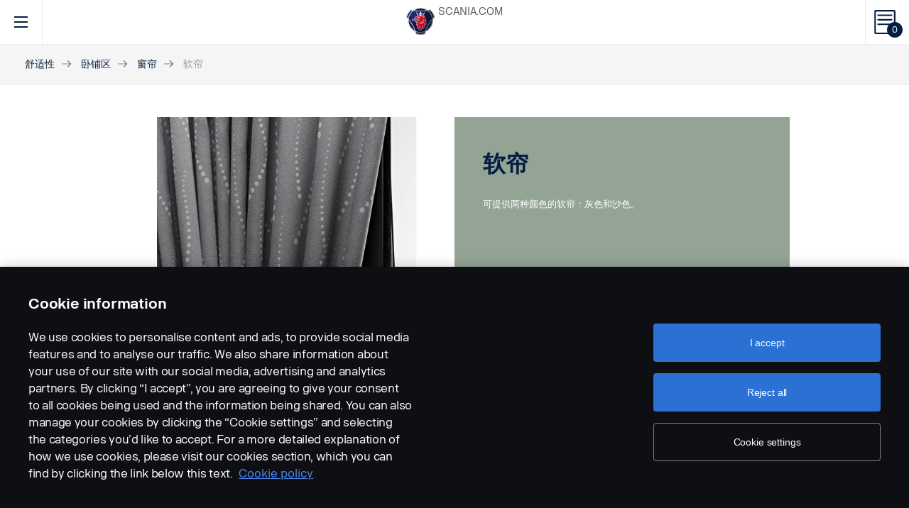

--- FILE ---
content_type: text/html; charset=UTF-8
request_url: https://accessories.scania.com/cn/catalog/VA/%E8%88%92%E9%80%82%E6%80%A7/%E5%8D%A7%E9%93%BA%E5%8C%BA/%E7%AA%97%E5%B8%98/%E8%BD%AF%E5%B8%98
body_size: 270800
content:
<!DOCTYPE html PUBLIC "-//W3C//DTD XHTML 1.0 Strict//EN" "http://www.w3.org/TR/xhtml1/DTD/xhtml1-strict.dtd">
<html xmlns="http://www.w3.org/1999/xhtml">
<head>
    <title>Scania | 	Catalog
</title>
    <meta name="keywords" content="Scania"/>
    <meta name="description" content="Best for supporting!"/>
    <meta http-equiv="Content-Type" content="text/html; charset=utf-8"/>
    <meta http-equiv="X-UA-Compatible" content="IE=edge">
    <meta name="viewport" content="width=device-width, initial-scale=1">
    <meta http-equiv="imagetoolbar" content="no"/>

                                        <meta property="og:title" content="Scania | 软帘" />
        <meta property="og:type" content="product.item" />
        <meta property="og:description" content="可提供两种颜色的软帘：灰色和沙色。" />
        <meta property="og:url" content="https://accessories.scania.com/cn/catalog/VA/%E8%88%92%E9%80%82%E6%80%A7/%E5%8D%A7%E9%93%BA%E5%8C%BA/%E7%AA%97%E5%B8%98/%E8%BD%AF%E5%B8%98" />
                                            <meta property="og:image" content="https://scaniapim.plur.se/system/files/thumbnail2/?fmt=jpg&w=1000&img=http%3A%2F%2Fscaniapim.plur.se%2Fuser_files%2Fimages%2Fautoload%2FNewSpisaWebService%2Fimages%2Fprodinfo%2F6d0e93fe-a953-4e9f-a5ee-78a88840bc5b%2F06388-007.jpg" />

        <script type="application/ld+json">
        {
            "@context": "https://schema.org/",
            "@type": "Product",
            "brand": {
                "@type": "Brand",
                "name": "Scania"
             },
            "name": "软帘",
            "image": "https://scaniapim.plur.se/system/files/thumbnail2/?fmt=jpg&w=1000&img=http%3A%2F%2Fscaniapim.plur.se%2Fuser_files%2Fimages%2Fautoload%2FNewSpisaWebService%2Fimages%2Fprodinfo%2F6d0e93fe-a953-4e9f-a5ee-78a88840bc5b%2F06388-007.jpg",
            "datePublished": "2013-11-11",
            "description": "可提供两种颜色的软帘：灰色和沙色。",
            "sku": "I0098B",
            "mpn": ""
        }
        </script>
    
        <link href="/img/favicon.ico?v1.0.8" rel="shortcut icon" type="image/x-icon"/>
        <link href="https://cdnjs.cloudflare.com/ajax/libs/Swiper/4.0.5/css/swiper.min.css" rel="stylesheet"/>
    <link href="https://cdnjs.cloudflare.com/ajax/libs/fancybox/3.0.47/jquery.fancybox.min.css" rel="stylesheet" />
            <link href="/css/jquery.lightbox-0.5.css?v1.0.8" rel="stylesheet" media="screen"/>
        <link href="/css/bootstrap.carousel.css?v1.0.8" rel="stylesheet" type="text/css" media="screen"/>
        <link href="/css/style.css?v1.0.8" rel="stylesheet" type="text/css" media="screen, print"/>
        <link href="/css/print.css?v1.0.8" rel="stylesheet" type="text/css" media="print"/>
    
    <script src="https://cdn.cookielaw.org/scripttemplates/otSDKStub.js" data-document-language="true" type="text/javascript" charset="UTF-8" data-domain-script="9d78e14a-5af5-4fc7-8d13-be82ad0bce2f" ></script>
    	        <script type="text/javascript" src="/js/jquery-3.5.1.min.js?v1.0.8"></script>
        <script type="text/javascript" src="/js/bootstrap.bundle.min.js?v1.0.8"></script>
        <script type="text/javascript" src="/js/jquery.lightbox-0.5.pack.js?v1.0.8"></script>
        <script type="text/javascript" src="/js/js.cookie.js?v1.0.8"></script>
    
    <script type="text/javascript" src="https://cdnjs.cloudflare.com/ajax/libs/Swiper/4.0.5/js/swiper.min.js"></script>
    <script type="text/javascript" src="https://cdnjs.cloudflare.com/ajax/libs/fancybox/3.0.47/jquery.fancybox.min.js"></script>
    <script>$.fancybox.defaults.hash = false;</script>
	<script type="text/javascript" src="/js/main.js?v1.0.8"></script>
    <script>
  (function(i,s,o,g,r,a,m){i['GoogleAnalyticsObject']=r;i[r]=i[r]||function(){
  (i[r].q=i[r].q||[]).push(arguments)},i[r].l=1*new Date();a=s.createElement(o),
  m=s.getElementsByTagName(o)[0];a.async=1;a.src=g;m.parentNode.insertBefore(a,m)
  })(window,document,'script','https://www.google-analytics.com/analytics.js','ga');

  ga('create', 'UA-133857431-1', 'auto');
  ga('set', 'anonymizeIp', true);
  ga('send', 'pageview', {'anonymizeIp': true});
</script>

<!-- Google tag (gtag.js) -->
<script async src="https://www.googletagmanager.com/gtag/js?id=G-WTBXRT8R9M"></script>
<script>
  window.dataLayer = window.dataLayer || [];
  function gtag(){dataLayer.push(arguments);}
  gtag('js', new Date());

  gtag('config', 'G-WTBXRT8R9M');
</script>
</head>
            <body class="product lang_cn">
    <div id="page" class="page">
        <div id="header" class="navbar header">
        
        
	
	
				
    <!-- Desktop top header part -->
    <div class="header-top hidden-xs hidden-sm">
        <div class="layout-padding clearfix">
            <a href="https://accessories.scania.com/cn/kind-of-product/VA"
               class="header__logo" title="斯堪尼亚车辆附件在线">
                <img src="/img/logo.svg?v1.0.8" width="169" height="28" alt="Scania"/>
            </a>
            <span class="header__slogan">斯堪尼亚车辆附件在线</span>
            <div class="header-links">
                <img class="header-links__img" src="/img/logo-xs.svg?v1.0.8" alt="Scania" width="49px" height="47px"/>
                <div class="header-links__items">
                    <a class="header-links__item" href="https://www.scania.com/">SCANIA.COM</a>
                </div>
            </div>
        </div>
    </div>

    <!-- Fixed header part -->
    <div class="header-bar js-header-fixed">
        <div class="header-bar__wrapper clearfix">
            <button class="navbar-toggle collapsed" data-toggle="collapse"
                    data-target="#menu-collapse" aria-expanded="false"></button>

            <div class="cart-bar" data-link>
                <a href="https://accessories.scania.com/cn/cart" class="cart__link">
    <span class="cart__icon"><span class="js-cart-total-count cart__icon__count">0</span></span>
</a>

            </div>

            <div class="header-links__wrapper hidden-lg hidden-md">
                <div class="header-links">
                    <img class="header-links__img" src="/img/logo-xs.svg?v1.0.8" alt="Scania" width="49px" height="47px"/>
                    <div class="header-links__items">
                        <a class="header-links__item" href="https://www.scania.com/">SCANIA.COM</a>
                    </div>
                </div>
            </div>

            <div class="header-toolbar hidden-xs hidden-sm">
                <div class="header-toolbar__item search-bar" data-link>
                    <div class="toolbar-box">
                        <div class="layout-padding">
                            <a href="#" class="toolbar-box__close icon icon--close"><span>close</span></a>
                            <form action="https://accessories.scania.com/cn/search" method="POST" class="search-block-form">
                                <label for="search-text" class="icon icon--loupe"></label>
                                <input class="form-item-search" placeholder="What are you looking for?"
                                       id="search-text"
                                       type="text" name="q"/>
                            </form>
                        </div>
                    </div>
                    <a class="header-toolbar__link icon icon--loupe" href="#" data-hover>
                        搜索
                    </a>
                </div>
                

    <div class="header-toolbar__item cab-bar">
        
                                                <a class="header-toolbar__link icon-cab" href="https://accessories.scania.com/cn/kind-of-product/no_one" data-hover>
            PGR
        </a>
    </div>

                <div class="header-toolbar__item lang-bar" data-link>
                    <div class="toolbar-box">
                        <div class="layout-padding">
                            <a href="#" class="toolbar-box__close icon icon--close"><span>close</span></a>
                            <span class="icon icon--globus">Select your language</span>
                            <ul class="lang__list">
                                                                    <li class="lang__item">
                                        <a class="lang__link"
                                           href="https://accessories.scania.com/bp/catalog/VA/Conforto/%C3%81rea-de-repouso/Cortinas/Soft"
                                           title="Brazilian Portugese">
                                            <img alt="bp" src="/img/flags/bp.png?v1.0.8"/>
                                        </a>
                                    </li>
                                                                    <li class="lang__item">
                                        <a class="lang__link"
                                           href="https://accessories.scania.com/cn/catalog/VA/%E8%88%92%E9%80%82%E6%80%A7/%E5%8D%A7%E9%93%BA%E5%8C%BA/%E7%AA%97%E5%B8%98/%E8%BD%AF%E5%B8%98"
                                           title="Chinese (simplified)">
                                            <img alt="cn" src="/img/flags/cn.png?v1.0.8"/>
                                        </a>
                                    </li>
                                                                    <li class="lang__item">
                                        <a class="lang__link"
                                           href="https://accessories.scania.com/tw/catalog/VA/%E8%88%92%E9%81%A9/%E8%87%A5%E5%AE%A4/%E7%AA%97%E7%B0%BE/%E6%9F%94%E8%BB%9F"
                                           title="Chinese (traditional)">
                                            <img alt="tw" src="/img/flags/tw.png?v1.0.8"/>
                                        </a>
                                    </li>
                                                                    <li class="lang__item">
                                        <a class="lang__link"
                                           href="https://accessories.scania.com/cs/catalog/VA/Komfort/Prostor-pro-span%C3%AD/Z%C3%A1clonky/Jemn%C3%A9-z%C3%A1clonky"
                                           title="Czech">
                                            <img alt="cs" src="/img/flags/cs.png?v1.0.8"/>
                                        </a>
                                    </li>
                                                                    <li class="lang__item">
                                        <a class="lang__link"
                                           href="https://accessories.scania.com/da/catalog/VA/Komfort/Soveareal/Gardiner/Bl%C3%B8de"
                                           title="Danish">
                                            <img alt="da" src="/img/flags/da.png?v1.0.8"/>
                                        </a>
                                    </li>
                                                                    <li class="lang__item">
                                        <a class="lang__link"
                                           href="https://accessories.scania.com/nl/catalog/VA/Comfort/Slaapruimte/Gordijnen/Transparant"
                                           title="Dutch">
                                            <img alt="nl" src="/img/flags/nl.png?v1.0.8"/>
                                        </a>
                                    </li>
                                                                    <li class="lang__item">
                                        <a class="lang__link"
                                           href="https://accessories.scania.com/en/catalog/VA/Comfort/Sleeping-area/Curtains/Soft"
                                           title="English">
                                            <img alt="en" src="/img/flags/en.png?v1.0.8"/>
                                        </a>
                                    </li>
                                                                    <li class="lang__item">
                                        <a class="lang__link"
                                           href="https://accessories.scania.com/fi/catalog/VA/Mukavuus/Makuutila/Verhot/Pehme%C3%A4t-verhot"
                                           title="Finnish">
                                            <img alt="fi" src="/img/flags/fi.png?v1.0.8"/>
                                        </a>
                                    </li>
                                                                    <li class="lang__item">
                                        <a class="lang__link"
                                           href="https://accessories.scania.com/fr/catalog/VA/Confort/Coin-couchage/Rideaux/Souples"
                                           title="French">
                                            <img alt="fr" src="/img/flags/fr.png?v1.0.8"/>
                                        </a>
                                    </li>
                                                                    <li class="lang__item">
                                        <a class="lang__link"
                                           href="https://accessories.scania.com/de/catalog/VA/Komfort/Schlafbereich/Vorh%C3%A4nge/Weiche-Materialien"
                                           title="German">
                                            <img alt="de" src="/img/flags/de.png?v1.0.8"/>
                                        </a>
                                    </li>
                                                                    <li class="lang__item">
                                        <a class="lang__link"
                                           href="https://accessories.scania.com/hu/catalog/VA/K%C3%A9nyelem/Alv%C3%B3t%C3%A9r/F%C3%BCgg%C3%B6ny%C3%B6k/Puha"
                                           title="Hungarian">
                                            <img alt="hu" src="/img/flags/hu.png?v1.0.8"/>
                                        </a>
                                    </li>
                                                                    <li class="lang__item">
                                        <a class="lang__link"
                                           href="https://accessories.scania.com/it/catalog/VA/Comfort/Zona-notte/Tendine-e-tendaggi/Soft"
                                           title="Italian">
                                            <img alt="it" src="/img/flags/it.png?v1.0.8"/>
                                        </a>
                                    </li>
                                                                    <li class="lang__item">
                                        <a class="lang__link"
                                           href="https://accessories.scania.com/no/catalog/VA/Komfort/Soveomr%C3%A5de/Gardiner/Myke"
                                           title="Norwegian">
                                            <img alt="no" src="/img/flags/no.png?v1.0.8"/>
                                        </a>
                                    </li>
                                                                    <li class="lang__item">
                                        <a class="lang__link"
                                           href="https://accessories.scania.com/pl/catalog/VA/Komfort/Cz%C4%99%C5%9B%C4%87-sypialna/Zas%C5%82ony/Mi%C4%99kkie"
                                           title="Polish">
                                            <img alt="pl" src="/img/flags/pl.png?v1.0.8"/>
                                        </a>
                                    </li>
                                                                    <li class="lang__item">
                                        <a class="lang__link"
                                           href="https://accessories.scania.com/pt/catalog/VA/Conforto/%C3%81rea-de-descanso/Cortinas/Macio"
                                           title="Portuguese">
                                            <img alt="pt" src="/img/flags/pt.png?v1.0.8"/>
                                        </a>
                                    </li>
                                                                    <li class="lang__item">
                                        <a class="lang__link"
                                           href="https://accessories.scania.com/es/catalog/VA/Confort/Zona-de-dormitorio/Cortinas/Tela"
                                           title="Spanish">
                                            <img alt="es" src="/img/flags/es.png?v1.0.8"/>
                                        </a>
                                    </li>
                                                                    <li class="lang__item">
                                        <a class="lang__link"
                                           href="https://accessories.scania.com/sv/catalog/VA/Komfort/Sovutrymme/Gardiner-och-draperier/Soft"
                                           title="Swedish">
                                            <img alt="sv" src="/img/flags/sv.png?v1.0.8"/>
                                        </a>
                                    </li>
                                                                    <li class="lang__item">
                                        <a class="lang__link"
                                           href="https://accessories.scania.com/tr/catalog/VA/Konfor/Uyuma-alan%C4%B1/Perdeler/Yumu%C5%9Fak"
                                           title="Turkish">
                                            <img alt="tr" src="/img/flags/tr.png?v1.0.8"/>
                                        </a>
                                    </li>
                                                            </ul>
                        </div>
                    </div>
                    <a class="header-toolbar__link icon icon--globus" href="#" data-hover>
                        语言
                    </a>
                </div>
                <div class="header-toolbar__item dealers-bar" data-link>
                    <a class="header-toolbar__link icon icon--pointer" target="_blank"
                       href=https://www.scania.com/group/en/home/admin/misc/find-scania-dealer.html
                       data-hover>经销商</a>
                </div>
            </div>


            <div class="header-collapse--mobile collapse" id="menu-collapse">
                <div class="header-toolbar header-toolbar--mobile visible-sm visible-xs devider clearfix">
                    <div class="header-toolbar__item dealers-bar devider">
                        <a class="header-toolbar__link icon icon--pointer" target="_blank"
                           href=https://www.scania.com/group/en/home/admin/misc/find-scania-dealer.html>
                            经销商</a>
                    </div>
                    <div class="header-toolbar__item search-bar devider">
                        <form action="https://accessories.scania.com/cn/search" method="POST" class="search-block-form">
                            <label for="search-text" class="icon icon--loupe"></label>
                            <input class="form-item-search" placeholder="What are you looking for?"
                                   id="search-text"
                                   type="text" name="q"/>
                        </form>
                    </div>
                    

    <div class="header-toolbar__item cab-bar">
        
                                                <a class="header-toolbar__link icon-cab" href="https://accessories.scania.com/cn/kind-of-product/no_one" data-hover>
            PGR
        </a>
    </div>

                    <div class="header-toolbar__item lang-bar">
                        <a class="header-toolbar__link icon icon--globus" href="#">
                            语言
                        </a>
                        <span data-dropdown="element"></span>
                        <ul class="lang__list" data-dropdown="wrapper">
                                                            <li class="lang__item">
                                    <a class="lang__link"
                                       href="https://accessories.scania.com/bp/catalog/VA/Conforto/%C3%81rea-de-repouso/Cortinas/Soft"
                                       title="Brazilian Portugese">
                                        <img alt="bp" src="/img/flags/bp.png?v1.0.8"/>
                                        <span>Brazilian Portugese</span>
                                    </a>

                                </li>
                                                            <li class="lang__item">
                                    <a class="lang__link"
                                       href="https://accessories.scania.com/cn/catalog/VA/%E8%88%92%E9%80%82%E6%80%A7/%E5%8D%A7%E9%93%BA%E5%8C%BA/%E7%AA%97%E5%B8%98/%E8%BD%AF%E5%B8%98"
                                       title="Chinese (simplified)">
                                        <img alt="cn" src="/img/flags/cn.png?v1.0.8"/>
                                        <span>Chinese (simplified)</span>
                                    </a>

                                </li>
                                                            <li class="lang__item">
                                    <a class="lang__link"
                                       href="https://accessories.scania.com/tw/catalog/VA/%E8%88%92%E9%81%A9/%E8%87%A5%E5%AE%A4/%E7%AA%97%E7%B0%BE/%E6%9F%94%E8%BB%9F"
                                       title="Chinese (traditional)">
                                        <img alt="tw" src="/img/flags/tw.png?v1.0.8"/>
                                        <span>Chinese (traditional)</span>
                                    </a>

                                </li>
                                                            <li class="lang__item">
                                    <a class="lang__link"
                                       href="https://accessories.scania.com/cs/catalog/VA/Komfort/Prostor-pro-span%C3%AD/Z%C3%A1clonky/Jemn%C3%A9-z%C3%A1clonky"
                                       title="Czech">
                                        <img alt="cs" src="/img/flags/cs.png?v1.0.8"/>
                                        <span>Czech</span>
                                    </a>

                                </li>
                                                            <li class="lang__item">
                                    <a class="lang__link"
                                       href="https://accessories.scania.com/da/catalog/VA/Komfort/Soveareal/Gardiner/Bl%C3%B8de"
                                       title="Danish">
                                        <img alt="da" src="/img/flags/da.png?v1.0.8"/>
                                        <span>Danish</span>
                                    </a>

                                </li>
                                                            <li class="lang__item">
                                    <a class="lang__link"
                                       href="https://accessories.scania.com/nl/catalog/VA/Comfort/Slaapruimte/Gordijnen/Transparant"
                                       title="Dutch">
                                        <img alt="nl" src="/img/flags/nl.png?v1.0.8"/>
                                        <span>Dutch</span>
                                    </a>

                                </li>
                                                            <li class="lang__item">
                                    <a class="lang__link"
                                       href="https://accessories.scania.com/en/catalog/VA/Comfort/Sleeping-area/Curtains/Soft"
                                       title="English">
                                        <img alt="en" src="/img/flags/en.png?v1.0.8"/>
                                        <span>English</span>
                                    </a>

                                </li>
                                                            <li class="lang__item">
                                    <a class="lang__link"
                                       href="https://accessories.scania.com/fi/catalog/VA/Mukavuus/Makuutila/Verhot/Pehme%C3%A4t-verhot"
                                       title="Finnish">
                                        <img alt="fi" src="/img/flags/fi.png?v1.0.8"/>
                                        <span>Finnish</span>
                                    </a>

                                </li>
                                                            <li class="lang__item">
                                    <a class="lang__link"
                                       href="https://accessories.scania.com/fr/catalog/VA/Confort/Coin-couchage/Rideaux/Souples"
                                       title="French">
                                        <img alt="fr" src="/img/flags/fr.png?v1.0.8"/>
                                        <span>French</span>
                                    </a>

                                </li>
                                                            <li class="lang__item">
                                    <a class="lang__link"
                                       href="https://accessories.scania.com/de/catalog/VA/Komfort/Schlafbereich/Vorh%C3%A4nge/Weiche-Materialien"
                                       title="German">
                                        <img alt="de" src="/img/flags/de.png?v1.0.8"/>
                                        <span>German</span>
                                    </a>

                                </li>
                                                            <li class="lang__item">
                                    <a class="lang__link"
                                       href="https://accessories.scania.com/hu/catalog/VA/K%C3%A9nyelem/Alv%C3%B3t%C3%A9r/F%C3%BCgg%C3%B6ny%C3%B6k/Puha"
                                       title="Hungarian">
                                        <img alt="hu" src="/img/flags/hu.png?v1.0.8"/>
                                        <span>Hungarian</span>
                                    </a>

                                </li>
                                                            <li class="lang__item">
                                    <a class="lang__link"
                                       href="https://accessories.scania.com/it/catalog/VA/Comfort/Zona-notte/Tendine-e-tendaggi/Soft"
                                       title="Italian">
                                        <img alt="it" src="/img/flags/it.png?v1.0.8"/>
                                        <span>Italian</span>
                                    </a>

                                </li>
                                                            <li class="lang__item">
                                    <a class="lang__link"
                                       href="https://accessories.scania.com/no/catalog/VA/Komfort/Soveomr%C3%A5de/Gardiner/Myke"
                                       title="Norwegian">
                                        <img alt="no" src="/img/flags/no.png?v1.0.8"/>
                                        <span>Norwegian</span>
                                    </a>

                                </li>
                                                            <li class="lang__item">
                                    <a class="lang__link"
                                       href="https://accessories.scania.com/pl/catalog/VA/Komfort/Cz%C4%99%C5%9B%C4%87-sypialna/Zas%C5%82ony/Mi%C4%99kkie"
                                       title="Polish">
                                        <img alt="pl" src="/img/flags/pl.png?v1.0.8"/>
                                        <span>Polish</span>
                                    </a>

                                </li>
                                                            <li class="lang__item">
                                    <a class="lang__link"
                                       href="https://accessories.scania.com/pt/catalog/VA/Conforto/%C3%81rea-de-descanso/Cortinas/Macio"
                                       title="Portuguese">
                                        <img alt="pt" src="/img/flags/pt.png?v1.0.8"/>
                                        <span>Portuguese</span>
                                    </a>

                                </li>
                                                            <li class="lang__item">
                                    <a class="lang__link"
                                       href="https://accessories.scania.com/es/catalog/VA/Confort/Zona-de-dormitorio/Cortinas/Tela"
                                       title="Spanish">
                                        <img alt="es" src="/img/flags/es.png?v1.0.8"/>
                                        <span>Spanish</span>
                                    </a>

                                </li>
                                                            <li class="lang__item">
                                    <a class="lang__link"
                                       href="https://accessories.scania.com/sv/catalog/VA/Komfort/Sovutrymme/Gardiner-och-draperier/Soft"
                                       title="Swedish">
                                        <img alt="sv" src="/img/flags/sv.png?v1.0.8"/>
                                        <span>Swedish</span>
                                    </a>

                                </li>
                                                            <li class="lang__item">
                                    <a class="lang__link"
                                       href="https://accessories.scania.com/tr/catalog/VA/Konfor/Uyuma-alan%C4%B1/Perdeler/Yumu%C5%9Fak"
                                       title="Turkish">
                                        <img alt="tr" src="/img/flags/tr.png?v1.0.8"/>
                                        <span>Turkish</span>
                                    </a>

                                </li>
                                                    </ul>
                    </div>
                </div>
                                                				
                        <ul class="main-menu" id="topMenu">
        
                    		        <li class="main-menu__item cat-level1" id="catItem181177" data-hover>
            <span data-dropdown="element"></span>
            <a class="main-menu__link"
               href="https://accessories.scania.com/cn/catalog/VA/%E9%A3%8E%E6%A0%BC">风格
            </a>
    
                        <ul class="main-menu__sub main-menu__sub-first cat-level1" id="catMenu181177"
                data-dropdown="wrapper">
        
                    		        <li class="main-menu__sub__item cat-level2" id="catItem181179" data-submenu="parent">
            <span data-dropdown="element"></span>
            <a href="https://accessories.scania.com/cn/catalog/VA/%E9%A3%8E%E6%A0%BC/%E9%A3%8E%E6%A0%BC%E9%A5%B0%E4%BB%B6-%E2%80%94-%E5%A4%96%E8%A7%82">
                <span class="test">风格饰件 — 外观</span>
            </a>
    
                        <div class="main-menu__wrapper" data-submenu="child" data-dropdown="wrapper">
                <ul class="main-menu__sub cat-level2" id="catMenu181179">
        
                    		        <li class="main-menu__sub__item cat-level3" id="catItem181181">
            <a href="https://accessories.scania.com/cn/catalog/VA/%E9%A3%8E%E6%A0%BC/%E9%A3%8E%E6%A0%BC%E9%A5%B0%E4%BB%B6-%E2%80%94-%E5%A4%96%E8%A7%82/%E6%B0%94%E5%96%87%E5%8F%AD">气喇叭</a>
    
            
                    		        <li class="main-menu__sub__item cat-level4" id="catItem181185">
            <a href="https://accessories.scania.com/cn/catalog/VA/%E9%A3%8E%E6%A0%BC/%E9%A3%8E%E6%A0%BC%E9%A5%B0%E4%BB%B6-%E2%80%94-%E5%A4%96%E8%A7%82/%E6%B0%94%E5%96%87%E5%8F%AD/Beam%E6%B0%94%E5%96%87%E5%8F%AD">Beam气喇叭</a>
    
            
                                                                                        
            
            </li>
                        		        <li class="main-menu__sub__item cat-level4" id="catItem181225">
            <a href="https://accessories.scania.com/cn/catalog/VA/%E9%A3%8E%E6%A0%BC/%E9%A3%8E%E6%A0%BC%E9%A5%B0%E4%BB%B6-%E2%80%94-%E5%A4%96%E8%A7%82/%E6%B0%94%E5%96%87%E5%8F%AD/Hadley%E6%B0%94%E5%96%87%E5%8F%AD">Hadley气喇叭</a>
    
            
                                                                                                                                                                                                                                    
            
            </li>
                        		        <li class="main-menu__sub__item cat-level4" id="catItem181329">
            <a href="https://accessories.scania.com/cn/catalog/VA/%E9%A3%8E%E6%A0%BC/%E9%A3%8E%E6%A0%BC%E9%A5%B0%E4%BB%B6-%E2%80%94-%E5%A4%96%E8%A7%82/%E6%B0%94%E5%96%87%E5%8F%AD/%E5%AE%89%E8%A3%85%E5%A5%97%E4%BB%B6">安装套件</a>
    
            
                                                                                                            
            
            </li>
            
            
            </li>
                        		        <li class="main-menu__sub__item cat-level3" id="catItem181484">
            <a href="https://accessories.scania.com/cn/catalog/VA/%E9%A3%8E%E6%A0%BC/%E9%A3%8E%E6%A0%BC%E9%A5%B0%E4%BB%B6-%E2%80%94-%E5%A4%96%E8%A7%82/%E6%A0%87%E5%BF%97">标志</a>
    
            
                    		        <li class="main-menu__sub__item cat-level4" id="catItem181488">
            <a href="https://accessories.scania.com/cn/catalog/VA/%E9%A3%8E%E6%A0%BC/%E9%A3%8E%E6%A0%BC%E9%A5%B0%E4%BB%B6-%E2%80%94-%E5%A4%96%E8%A7%82/%E6%A0%87%E5%BF%97/%E8%BD%A6%E5%9E%8B%E5%92%8C%E9%A9%AC%E5%8A%9B%E6%A0%87%E5%BF%97">车型和马力标志</a>
    
            
                                                                                                                                                                                                                
            
            </li>
                        		        <li class="main-menu__sub__item cat-level4" id="catItem181592">
            <a href="https://accessories.scania.com/cn/catalog/VA/%E9%A3%8E%E6%A0%BC/%E9%A3%8E%E6%A0%BC%E9%A5%B0%E4%BB%B6-%E2%80%94-%E5%A4%96%E8%A7%82/%E6%A0%87%E5%BF%97/%E6%96%AF%E5%A0%AA%E5%B0%BC%E4%BA%9A">斯堪尼亚</a>
    
            
                                                                    
            
            </li>
                        		        <li class="main-menu__sub__item cat-level4" id="catItem181625">
            <a href="https://accessories.scania.com/cn/catalog/VA/%E9%A3%8E%E6%A0%BC/%E9%A3%8E%E6%A0%BC%E9%A5%B0%E4%BB%B6-%E2%80%94-%E5%A4%96%E8%A7%82/%E6%A0%87%E5%BF%97/V8-%E5%8F%91%E5%8A%A8%E6%9C%BA%E6%A0%87%E5%BF%97">V8 发动机标志</a>
    
            
                                                
            
            </li>
                        		        <li class="main-menu__sub__item cat-level4" id="catItem181650">
            <a href="https://accessories.scania.com/cn/catalog/VA/%E9%A3%8E%E6%A0%BC/%E9%A3%8E%E6%A0%BC%E9%A5%B0%E4%BB%B6-%E2%80%94-%E5%A4%96%E8%A7%82/%E6%A0%87%E5%BF%97/V8-%E5%89%8D%E8%BD%AE%E6%A0%87%E5%BF%97">V8 前轮标志</a>
    
            
                            
            
            </li>
                        		        <li class="main-menu__sub__item cat-level4" id="catItem181666">
            <a href="https://accessories.scania.com/cn/catalog/VA/%E9%A3%8E%E6%A0%BC/%E9%A3%8E%E6%A0%BC%E9%A5%B0%E4%BB%B6-%E2%80%94-%E5%A4%96%E8%A7%82/%E6%A0%87%E5%BF%97/%E5%85%AC%E8%B7%AF%E4%B9%8B%E7%8E%8B">公路之王</a>
    
            
                            
            
            </li>
                        		        <li class="main-menu__sub__item cat-level4" id="catItem181682">
            <a href="https://accessories.scania.com/cn/catalog/VA/%E9%A3%8E%E6%A0%BC/%E9%A3%8E%E6%A0%BC%E9%A5%B0%E4%BB%B6-%E2%80%94-%E5%A4%96%E8%A7%82/%E6%A0%87%E5%BF%97/%E6%96%AF%E5%A0%AA%E5%B0%BC%E4%BA%9A%E2%80%94%E2%80%94%E5%89%8D%E8%BD%AE">斯堪尼亚——前轮</a>
    
            
                            
            
            </li>
                        		        <li class="main-menu__sub__item cat-level4" id="catItem181733">
            <a href="https://accessories.scania.com/cn/catalog/VA/%E9%A3%8E%E6%A0%BC/%E9%A3%8E%E6%A0%BC%E9%A5%B0%E4%BB%B6-%E2%80%94-%E5%A4%96%E8%A7%82/%E6%A0%87%E5%BF%97/%E8%B6%85%E7%BA%A7">超级</a>
    
            
                            
            
            </li>
            
            
            </li>
                        		        <li class="main-menu__sub__item cat-level3" id="catItem181747">
            <a href="https://accessories.scania.com/cn/catalog/VA/%E9%A3%8E%E6%A0%BC/%E9%A3%8E%E6%A0%BC%E9%A5%B0%E4%BB%B6-%E2%80%94-%E5%A4%96%E8%A7%82/%E4%BF%9D%E9%99%A9%E6%9D%A0%E7%81%AF%E7%8E%AF">保险杠灯环</a>
    
            
                    		        <li class="main-menu__sub__item cat-level4" id="catItem181751">
            <a href="https://accessories.scania.com/cn/catalog/VA/%E9%A3%8E%E6%A0%BC/%E9%A3%8E%E6%A0%BC%E9%A5%B0%E4%BB%B6-%E2%80%94-%E5%A4%96%E8%A7%82/%E4%BF%9D%E9%99%A9%E6%9D%A0%E7%81%AF%E7%8E%AF/%E4%B8%8D%E9%94%88%E9%92%A2">不锈钢</a>
    
            
                            
            
            </li>
            
            
            </li>
                        		        <li class="main-menu__sub__item cat-level3" id="catItem181767">
            <a href="https://accessories.scania.com/cn/catalog/VA/%E9%A3%8E%E6%A0%BC/%E9%A3%8E%E6%A0%BC%E9%A5%B0%E4%BB%B6-%E2%80%94-%E5%A4%96%E8%A7%82/%E7%9B%96%E6%9D%BF">盖板</a>
    
            
                    		        <li class="main-menu__sub__item cat-level4" id="catItem181771">
            <a href="https://accessories.scania.com/cn/catalog/VA/%E9%A3%8E%E6%A0%BC/%E9%A3%8E%E6%A0%BC%E9%A5%B0%E4%BB%B6-%E2%80%94-%E5%A4%96%E8%A7%82/%E7%9B%96%E6%9D%BF/%E8%BD%A6%E9%97%A8%E6%8A%8A%E6%89%8B%E7%9B%96%E6%9D%BF">车门把手盖板</a>
    
            
                            
            
            </li>
                        		        <li class="main-menu__sub__item cat-level4" id="catItem181787">
            <a href="https://accessories.scania.com/cn/catalog/VA/%E9%A3%8E%E6%A0%BC/%E9%A3%8E%E6%A0%BC%E9%A5%B0%E4%BB%B6-%E2%80%94-%E5%A4%96%E8%A7%82/%E7%9B%96%E6%9D%BF/%E8%BD%A6%E9%A1%B6%E6%A0%87%E5%BF%97%E7%81%AF%E7%81%AF%E7%9B%96">车顶标志灯灯盖</a>
    
            
                            
            
            </li>
            
            
            </li>
                        		        <li class="main-menu__sub__item cat-level3" id="catItem181797">
            <a href="https://accessories.scania.com/cn/catalog/VA/%E9%A3%8E%E6%A0%BC/%E9%A3%8E%E6%A0%BC%E9%A5%B0%E4%BB%B6-%E2%80%94-%E5%A4%96%E8%A7%82/%E6%8E%92%E6%B0%94%E7%AE%A1">排气管</a>
    
            
                    		        <li class="main-menu__sub__item cat-level4" id="catItem181801">
            <a href="https://accessories.scania.com/cn/catalog/VA/%E9%A3%8E%E6%A0%BC/%E9%A3%8E%E6%A0%BC%E9%A5%B0%E4%BB%B6-%E2%80%94-%E5%A4%96%E8%A7%82/%E6%8E%92%E6%B0%94%E7%AE%A1/%E4%B8%8D%E9%94%88%E9%92%A2">不锈钢</a>
    
            
                            
            
            </li>
            
            
            </li>
                        		        <li class="main-menu__sub__item cat-level3" id="catItem181815">
            <a href="https://accessories.scania.com/cn/catalog/VA/%E9%A3%8E%E6%A0%BC/%E9%A3%8E%E6%A0%BC%E9%A5%B0%E4%BB%B6-%E2%80%94-%E5%A4%96%E8%A7%82/%E5%89%8D%E4%BE%A7%E5%AF%BC%E6%B5%81%E6%9D%BF">前侧导流板</a>
    
            
                    		        <li class="main-menu__sub__item cat-level4" id="catItem181819">
            <a href="https://accessories.scania.com/cn/catalog/VA/%E9%A3%8E%E6%A0%BC/%E9%A3%8E%E6%A0%BC%E9%A5%B0%E4%BB%B6-%E2%80%94-%E5%A4%96%E8%A7%82/%E5%89%8D%E4%BE%A7%E5%AF%BC%E6%B5%81%E6%9D%BF/%E4%B8%8D%E9%94%88%E9%92%A2">不锈钢</a>
    
            
                            
            
            </li>
            
            
            </li>
                        		        <li class="main-menu__sub__item cat-level3" id="catItem181835">
            <a href="https://accessories.scania.com/cn/catalog/VA/%E9%A3%8E%E6%A0%BC/%E9%A3%8E%E6%A0%BC%E9%A5%B0%E4%BB%B6-%E2%80%94-%E5%A4%96%E8%A7%82/%E8%BD%AE%E6%AF%82%E7%9B%96">轮毂盖</a>
    
            
                    		        <li class="main-menu__sub__item cat-level4" id="catItem181839">
            <a href="https://accessories.scania.com/cn/catalog/VA/%E9%A3%8E%E6%A0%BC/%E9%A3%8E%E6%A0%BC%E9%A5%B0%E4%BB%B6-%E2%80%94-%E5%A4%96%E8%A7%82/%E8%BD%AE%E6%AF%82%E7%9B%96/%E4%B8%AD%E5%BF%83%E5%BC%80%E5%8F%A3%EF%BC%8C%E9%9D%9E%E9%A9%B1%E5%8A%A8%E8%BD%B4">中心开口，非驱动轴</a>
    
            
                            
            
            </li>
                        		        <li class="main-menu__sub__item cat-level4" id="catItem181855">
            <a href="https://accessories.scania.com/cn/catalog/VA/%E9%A3%8E%E6%A0%BC/%E9%A3%8E%E6%A0%BC%E9%A5%B0%E4%BB%B6-%E2%80%94-%E5%A4%96%E8%A7%82/%E8%BD%AE%E6%AF%82%E7%9B%96/Scania%E6%A0%87%E8%AF%86%EF%BC%8C%E9%9D%9E%E9%A9%B1%E5%8A%A8%E8%BD%B4">Scania标识，非驱动轴</a>
    
            
                                                
            
            </li>
                        		        <li class="main-menu__sub__item cat-level4" id="catItem181895">
            <a href="https://accessories.scania.com/cn/catalog/VA/%E9%A3%8E%E6%A0%BC/%E9%A3%8E%E6%A0%BC%E9%A5%B0%E4%BB%B6-%E2%80%94-%E5%A4%96%E8%A7%82/%E8%BD%AE%E6%AF%82%E7%9B%96/%E6%96%AF%E5%A0%AA%E5%B0%BC%E4%BA%9A%E5%BE%BD%E6%A0%87%EF%BC%8C%E9%9D%9E%E9%A9%B1%E5%8A%A8%E8%BD%B4">斯堪尼亚徽标，非驱动轴</a>
    
            
                                                
            
            </li>
                        		        <li class="main-menu__sub__item cat-level4" id="catItem181879">
            <a href="https://accessories.scania.com/cn/catalog/VA/%E9%A3%8E%E6%A0%BC/%E9%A3%8E%E6%A0%BC%E9%A5%B0%E4%BB%B6-%E2%80%94-%E5%A4%96%E8%A7%82/%E8%BD%AE%E6%AF%82%E7%9B%96/Scania%E6%A0%87%E8%AF%86%EF%BC%8C%E9%A9%B1%E5%8A%A8%E8%BD%B4">Scania标识，驱动轴</a>
    
            
                            
            
            </li>
                        		        <li class="main-menu__sub__item cat-level4" id="catItem181919">
            <a href="https://accessories.scania.com/cn/catalog/VA/%E9%A3%8E%E6%A0%BC/%E9%A3%8E%E6%A0%BC%E9%A5%B0%E4%BB%B6-%E2%80%94-%E5%A4%96%E8%A7%82/%E8%BD%AE%E6%AF%82%E7%9B%96/%E5%B8%A6%E4%B8%8D%E5%90%8C%E7%AC%A6%E5%8F%B7%E6%A0%87%E7%A4%BA%E7%89%8C%E7%9A%84%E7%8B%AC%E7%89%B9%E8%BD%AE%E6%AF%82%E7%9B%96%EF%BC%8C%E9%A9%B1%E5%8A%A8%E8%BD%B4">带不同符号标示牌的独特轮毂盖，驱动轴</a>
    
    
            </li>
            
            
            </li>
                        		        <li class="main-menu__sub__item cat-level3" id="catItem181935">
            <a href="https://accessories.scania.com/cn/catalog/VA/%E9%A3%8E%E6%A0%BC/%E9%A3%8E%E6%A0%BC%E9%A5%B0%E4%BB%B6-%E2%80%94-%E5%A4%96%E8%A7%82/%E8%B4%B4%E7%BA%B8">贴纸</a>
    
            
                    		        <li class="main-menu__sub__item cat-level4" id="catItem181939">
            <a href="https://accessories.scania.com/cn/catalog/VA/%E9%A3%8E%E6%A0%BC/%E9%A3%8E%E6%A0%BC%E9%A5%B0%E4%BB%B6-%E2%80%94-%E5%A4%96%E8%A7%82/%E8%B4%B4%E7%BA%B8/%E7%8E%AF%E4%BF%9D%E8%A6%81%E6%B1%82">环保要求</a>
    
            
                            
            
            </li>
            
            
            </li>
                        		        <li class="main-menu__sub__item cat-level3" id="catItem181978">
            <a href="https://accessories.scania.com/cn/catalog/VA/%E9%A3%8E%E6%A0%BC/%E9%A3%8E%E6%A0%BC%E9%A5%B0%E4%BB%B6-%E2%80%94-%E5%A4%96%E8%A7%82/%E8%A3%85%E9%A5%B0%E6%9D%A1%E7%BA%B9">装饰条纹</a>
    
            
                    		        <li class="main-menu__sub__item cat-level4" id="catItem181982">
            <a href="https://accessories.scania.com/cn/catalog/VA/%E9%A3%8E%E6%A0%BC/%E9%A3%8E%E6%A0%BC%E9%A5%B0%E4%BB%B6-%E2%80%94-%E5%A4%96%E8%A7%82/%E8%A3%85%E9%A5%B0%E6%9D%A1%E7%BA%B9/%E9%BB%91%E8%89%B2%E5%AF%B9%E6%AF%94%E8%A3%85%E9%A5%B0%E6%9D%A1">黑色对比装饰条</a>
    
            
                                                                                                                                                                                            
            
            </li>
                        		        <li class="main-menu__sub__item cat-level4" id="catItem182062">
            <a href="https://accessories.scania.com/cn/catalog/VA/%E9%A3%8E%E6%A0%BC/%E9%A3%8E%E6%A0%BC%E9%A5%B0%E4%BB%B6-%E2%80%94-%E5%A4%96%E8%A7%82/%E8%A3%85%E9%A5%B0%E6%9D%A1%E7%BA%B9/%E7%B2%BE%E5%BF%83%E5%89%AA%E8%A3%81%E7%9A%84%E7%8B%AE%E8%BA%AB%E9%B9%B0%E9%9D%A2%E5%85%BD%E5%9B%BE%E6%A1%88">精心剪裁的狮身鹰面兽图案</a>
    
            
                                                
            
            </li>
                        		        <li class="main-menu__sub__item cat-level4" id="catItem182087">
            <a href="https://accessories.scania.com/cn/catalog/VA/%E9%A3%8E%E6%A0%BC/%E9%A3%8E%E6%A0%BC%E9%A5%B0%E4%BB%B6-%E2%80%94-%E5%A4%96%E8%A7%82/%E8%A3%85%E9%A5%B0%E6%9D%A1%E7%BA%B9/%E8%BD%A6%E9%A1%B6%E6%A0%87%E5%BF%97%E8%B4%B4">车顶标志贴</a>
    
            
                                                
            
            </li>
            
            
            </li>
                        		        <li class="main-menu__sub__item cat-level3" id="catItem182145">
            <a href="https://accessories.scania.com/cn/catalog/VA/%E9%A3%8E%E6%A0%BC/%E9%A3%8E%E6%A0%BC%E9%A5%B0%E4%BB%B6-%E2%80%94-%E5%A4%96%E8%A7%82/%E8%BD%A6%E8%BD%AE%E7%9B%96">车轮盖</a>
    
            
                    		        <li class="main-menu__sub__item cat-level4" id="catItem182149">
            <a href="https://accessories.scania.com/cn/catalog/VA/%E9%A3%8E%E6%A0%BC/%E9%A3%8E%E6%A0%BC%E9%A5%B0%E4%BB%B6-%E2%80%94-%E5%A4%96%E8%A7%82/%E8%BD%A6%E8%BD%AE%E7%9B%96/%E5%A1%91%E6%96%99%E6%9D%90%E8%B4%A8%EF%BC%8C%E5%B8%A6%E6%96%AF%E5%A0%AA%E5%B0%BC%E4%BA%9A%E5%BE%BD%E6%A0%87">塑料材质，带斯堪尼亚徽标</a>
    
            
                                                                                        
            
            </li>
                        		        <li class="main-menu__sub__item cat-level4" id="catItem182189">
            <a href="https://accessories.scania.com/cn/catalog/VA/%E9%A3%8E%E6%A0%BC/%E9%A3%8E%E6%A0%BC%E9%A5%B0%E4%BB%B6-%E2%80%94-%E5%A4%96%E8%A7%82/%E8%BD%A6%E8%BD%AE%E7%9B%96/%E4%B8%8D%E9%94%88%E9%92%A2%E6%9D%90%E8%B4%A8%EF%BC%8C%E5%B8%A6%E6%96%AF%E5%A0%AA%E5%B0%BC%E4%BA%9A%E5%BE%BD%E6%A0%87">不锈钢材质，带斯堪尼亚徽标</a>
    
            
                                                
            
            </li>
                        		        <li class="main-menu__sub__item cat-level4" id="catItem182214">
            <a href="https://accessories.scania.com/cn/catalog/VA/%E9%A3%8E%E6%A0%BC/%E9%A3%8E%E6%A0%BC%E9%A5%B0%E4%BB%B6-%E2%80%94-%E5%A4%96%E8%A7%82/%E8%BD%A6%E8%BD%AE%E7%9B%96/%E8%BD%A6%E8%BD%AE%E7%9B%96">车轮盖</a>
    
            
                                                                    
            
            </li>
                        		        <li class="main-menu__sub__item cat-level4" id="catItem182248">
            <a href="https://accessories.scania.com/cn/catalog/VA/%E9%A3%8E%E6%A0%BC/%E9%A3%8E%E6%A0%BC%E9%A5%B0%E4%BB%B6-%E2%80%94-%E5%A4%96%E8%A7%82/%E8%BD%A6%E8%BD%AE%E7%9B%96/%E8%BD%A6%E8%BD%AE%E8%9E%BA%E6%AF%8D%E7%9B%96">车轮螺母盖</a>
    
            
                                                
            
            </li>
            
            
            </li>
            
                        </ul>
            </div>
            
            </li>
                        		        <li class="main-menu__sub__item cat-level2" id="catItem182278" data-submenu="parent">
            <span data-dropdown="element"></span>
            <a href="https://accessories.scania.com/cn/catalog/VA/%E9%A3%8E%E6%A0%BC/%E9%A3%8E%E6%A0%BC%E9%A5%B0%E4%BB%B6-%E2%80%94-%E5%86%85%E9%A5%B0">
                <span class="test">风格饰件 — 内饰</span>
            </a>
    
                        <div class="main-menu__wrapper" data-submenu="child" data-dropdown="wrapper">
                <ul class="main-menu__sub cat-level2" id="catMenu182278">
        
                    		        <li class="main-menu__sub__item cat-level3" id="catItem182280">
            <a href="https://accessories.scania.com/cn/catalog/VA/%E9%A3%8E%E6%A0%BC/%E9%A3%8E%E6%A0%BC%E9%A5%B0%E4%BB%B6-%E2%80%94-%E5%86%85%E9%A5%B0/%E9%98%B2%E5%B0%98%E5%A5%97">防尘套</a>
    
            
                    		        <li class="main-menu__sub__item cat-level4" id="catItem182284">
            <a href="https://accessories.scania.com/cn/catalog/VA/%E9%A3%8E%E6%A0%BC/%E9%A3%8E%E6%A0%BC%E9%A5%B0%E4%BB%B6-%E2%80%94-%E5%86%85%E9%A5%B0/%E9%98%B2%E5%B0%98%E5%A5%97/%E8%B6%8A%E9%87%8E%E9%A3%8E%E6%A0%BC%E7%9A%AE%E9%9D%A9%E9%98%B2%E5%B0%98%E5%A5%97">越野风格皮革防尘套</a>
    
    
            </li>
            
            
            </li>
                        		        <li class="main-menu__sub__item cat-level3" id="catItem182302">
            <a href="https://accessories.scania.com/cn/catalog/VA/%E9%A3%8E%E6%A0%BC/%E9%A3%8E%E6%A0%BC%E9%A5%B0%E4%BB%B6-%E2%80%94-%E5%86%85%E9%A5%B0/%E6%8D%A2%E6%A1%A3%E6%9D%86%E5%A4%B4">换档杆头</a>
    
            
                    		        <li class="main-menu__sub__item cat-level4" id="catItem182306">
            <a href="https://accessories.scania.com/cn/catalog/VA/%E9%A3%8E%E6%A0%BC/%E9%A3%8E%E6%A0%BC%E9%A5%B0%E4%BB%B6-%E2%80%94-%E5%86%85%E9%A5%B0/%E6%8D%A2%E6%A1%A3%E6%9D%86%E5%A4%B4/%E9%93%9D%E5%88%B6">铝制</a>
    
            
                                                                    
            
            </li>
                        		        <li class="main-menu__sub__item cat-level4" id="catItem182354">
            <a href="https://accessories.scania.com/cn/catalog/VA/%E9%A3%8E%E6%A0%BC/%E9%A3%8E%E6%A0%BC%E9%A5%B0%E4%BB%B6-%E2%80%94-%E5%86%85%E9%A5%B0/%E6%8D%A2%E6%A1%A3%E6%9D%86%E5%A4%B4/%E7%9A%AE%E8%B4%A8%E5%A4%96%E8%A7%82">皮质外观</a>
    
            
                                                                                                            
            
            </li>
                        		        <li class="main-menu__sub__item cat-level4" id="catItem182392">
            <a href="https://accessories.scania.com/cn/catalog/VA/%E9%A3%8E%E6%A0%BC/%E9%A3%8E%E6%A0%BC%E9%A5%B0%E4%BB%B6-%E2%80%94-%E5%86%85%E9%A5%B0/%E6%8D%A2%E6%A1%A3%E6%9D%86%E5%A4%B4/%E6%9C%A8%E7%BA%B9%E5%A4%96%E8%A7%82">木纹外观</a>
    
            
                                                                    
            
            </li>
            
            
            </li>
                        		        <li class="main-menu__sub__item cat-level3" id="catItem182438">
            <a href="https://accessories.scania.com/cn/catalog/VA/%E9%A3%8E%E6%A0%BC/%E9%A3%8E%E6%A0%BC%E9%A5%B0%E4%BB%B6-%E2%80%94-%E5%86%85%E9%A5%B0/%E6%8A%8A%E6%89%8B">把手</a>
    
            
                    		        <li class="main-menu__sub__item cat-level4" id="catItem182496">
            <a href="https://accessories.scania.com/cn/catalog/VA/%E9%A3%8E%E6%A0%BC/%E9%A3%8E%E6%A0%BC%E9%A5%B0%E4%BB%B6-%E2%80%94-%E5%86%85%E9%A5%B0/%E6%8A%8A%E6%89%8B/%E7%9A%AE%E8%B4%A8%E5%A4%96%E8%A7%82">皮质外观</a>
    
    
            </li>
            
            
            </li>
                        		        <li class="main-menu__sub__item cat-level3" id="catItem182539">
            <a href="https://accessories.scania.com/cn/catalog/VA/%E9%A3%8E%E6%A0%BC/%E9%A3%8E%E6%A0%BC%E9%A5%B0%E4%BB%B6-%E2%80%94-%E5%86%85%E9%A5%B0/%E6%96%B9%E5%90%91%E7%9B%98">方向盘</a>
    
            
                    		        <li class="main-menu__sub__item cat-level4" id="catItem182543">
            <a href="https://accessories.scania.com/cn/catalog/VA/%E9%A3%8E%E6%A0%BC/%E9%A3%8E%E6%A0%BC%E9%A5%B0%E4%BB%B6-%E2%80%94-%E5%86%85%E9%A5%B0/%E6%96%B9%E5%90%91%E7%9B%98/%E7%9A%AE%E8%B4%A8%E5%A4%96%E8%A7%82">皮质外观</a>
    
            
                            
            
            </li>
                        		        <li class="main-menu__sub__item cat-level4" id="catItem182577">
            <a href="https://accessories.scania.com/cn/catalog/VA/%E9%A3%8E%E6%A0%BC/%E9%A3%8E%E6%A0%BC%E9%A5%B0%E4%BB%B6-%E2%80%94-%E5%86%85%E9%A5%B0/%E6%96%B9%E5%90%91%E7%9B%98/%E6%9C%A8%E7%BA%B9%E5%A4%96%E8%A7%82">木纹外观</a>
    
            
                            
            
            </li>
            
            
            </li>
                        		        <li class="main-menu__sub__item cat-level3" id="catItem182593">
            <a href="https://accessories.scania.com/cn/catalog/VA/%E9%A3%8E%E6%A0%BC/%E9%A3%8E%E6%A0%BC%E9%A5%B0%E4%BB%B6-%E2%80%94-%E5%86%85%E9%A5%B0/%E9%A5%B0%E6%9D%A1%E6%B8%85%E5%8D%95">饰条清单</a>
    
            
                    		        <li class="main-menu__sub__item cat-level4" id="catItem182597">
            <a href="https://accessories.scania.com/cn/catalog/VA/%E9%A3%8E%E6%A0%BC/%E9%A3%8E%E6%A0%BC%E9%A5%B0%E4%BB%B6-%E2%80%94-%E5%86%85%E9%A5%B0/%E9%A5%B0%E6%9D%A1%E6%B8%85%E5%8D%95/%E6%9C%A8%E7%BA%B9%E5%A4%96%E8%A7%82">木纹外观</a>
    
            
                                                                                                                                                                        
            
            </li>
                        		        <li class="main-menu__sub__item cat-level4" id="catItem182669">
            <a href="https://accessories.scania.com/cn/catalog/VA/%E9%A3%8E%E6%A0%BC/%E9%A3%8E%E6%A0%BC%E9%A5%B0%E4%BB%B6-%E2%80%94-%E5%86%85%E9%A5%B0/%E9%A5%B0%E6%9D%A1%E6%B8%85%E5%8D%95/%E9%92%A2%E7%90%B4%E9%BB%91">钢琴黑</a>
    
            
                                                
            
            </li>
                        		        <li class="main-menu__sub__item cat-level4" id="catItem182693">
            <a href="https://accessories.scania.com/cn/catalog/VA/%E9%A3%8E%E6%A0%BC/%E9%A3%8E%E6%A0%BC%E9%A5%B0%E4%BB%B6-%E2%80%94-%E5%86%85%E9%A5%B0/%E9%A5%B0%E6%9D%A1%E6%B8%85%E5%8D%95/%E9%93%9D%E5%88%B6">铝制</a>
    
            
                                                
            
            </li>
            
            
            </li>
            
                        </ul>
            </div>
            
            </li>
                        		        <li class="main-menu__sub__item cat-level2" id="catItem182731" data-submenu="parent">
            <span data-dropdown="element"></span>
            <a href="https://accessories.scania.com/cn/catalog/VA/%E9%A3%8E%E6%A0%BC/%E8%BD%A6%E8%BD%AE%E8%AE%BE%E5%A4%87">
                <span class="test">车轮设备</span>
            </a>
    
                        <div class="main-menu__wrapper" data-submenu="child" data-dropdown="wrapper">
                <ul class="main-menu__sub cat-level2" id="catMenu182731">
        
                    		        <li class="main-menu__sub__item cat-level3" id="catItem182863">
            <a href="https://accessories.scania.com/cn/catalog/VA/%E9%A3%8E%E6%A0%BC/%E8%BD%A6%E8%BD%AE%E8%AE%BE%E5%A4%87/%E8%BD%AE%E6%AF%82%E7%9B%96">轮毂盖</a>
    
            
                    		        <li class="main-menu__sub__item cat-level4" id="catItem182947">
            <a href="https://accessories.scania.com/cn/catalog/VA/%E9%A3%8E%E6%A0%BC/%E8%BD%A6%E8%BD%AE%E8%AE%BE%E5%A4%87/%E8%BD%AE%E6%AF%82%E7%9B%96/%E5%B8%A6%E4%B8%8D%E5%90%8C%E7%AC%A6%E5%8F%B7%E6%A0%87%E7%A4%BA%E7%89%8C%E7%9A%84%E7%8B%AC%E7%89%B9%E8%BD%AE%E6%AF%82%E7%9B%96%EF%BC%8C%E9%A9%B1%E5%8A%A8%E8%BD%B4">带不同符号标示牌的独特轮毂盖，驱动轴</a>
    
            
                            
            
            </li>
                        		        <li class="main-menu__sub__item cat-level4" id="catItem212026">
            <a href="https://accessories.scania.com/cn/catalog/VA/%E9%A3%8E%E6%A0%BC/%E8%BD%A6%E8%BD%AE%E8%AE%BE%E5%A4%87/%E8%BD%AE%E6%AF%82%E7%9B%96/V8%E6%A0%87%E8%AF%86%EF%BC%8C%E9%A9%B1%E5%8A%A8%E8%BD%B4">V8标识，驱动轴</a>
    
            
                            
            
            </li>
                        		        <li class="main-menu__sub__item cat-level4" id="catItem212058">
            <a href="https://accessories.scania.com/cn/catalog/VA/%E9%A3%8E%E6%A0%BC/%E8%BD%A6%E8%BD%AE%E8%AE%BE%E5%A4%87/%E8%BD%AE%E6%AF%82%E7%9B%96/Scania-Vabis%E6%A0%87%E8%AF%86%EF%BC%8C%E9%A9%B1%E5%8A%A8%E8%BD%B4">Scania Vabis标识，驱动轴</a>
    
            
                            
            
            </li>
                        		        <li class="main-menu__sub__item cat-level4" id="catItem212042">
            <a href="https://accessories.scania.com/cn/catalog/VA/%E9%A3%8E%E6%A0%BC/%E8%BD%A6%E8%BD%AE%E8%AE%BE%E5%A4%87/%E8%BD%AE%E6%AF%82%E7%9B%96/XT%E6%A0%87%E8%AF%86%EF%BC%8C%E9%A9%B1%E5%8A%A8%E8%BD%B4">XT标识，驱动轴</a>
    
            
                            
            
            </li>
                        		        <li class="main-menu__sub__item cat-level4" id="catItem182907">
            <a href="https://accessories.scania.com/cn/catalog/VA/%E9%A3%8E%E6%A0%BC/%E8%BD%A6%E8%BD%AE%E8%AE%BE%E5%A4%87/%E8%BD%AE%E6%AF%82%E7%9B%96/Scania%E6%A0%87%E8%AF%86%EF%BC%8C%E9%A9%B1%E5%8A%A8%E8%BD%B4">Scania标识，驱动轴</a>
    
            
                            
            
            </li>
                        		        <li class="main-menu__sub__item cat-level4" id="catItem182883">
            <a href="https://accessories.scania.com/cn/catalog/VA/%E9%A3%8E%E6%A0%BC/%E8%BD%A6%E8%BD%AE%E8%AE%BE%E5%A4%87/%E8%BD%AE%E6%AF%82%E7%9B%96/Scania%E6%A0%87%E8%AF%86%EF%BC%8C%E9%9D%9E%E9%A9%B1%E5%8A%A8%E8%BD%B4">Scania标识，非驱动轴</a>
    
            
                                                
            
            </li>
                        		        <li class="main-menu__sub__item cat-level4" id="catItem182923">
            <a href="https://accessories.scania.com/cn/catalog/VA/%E9%A3%8E%E6%A0%BC/%E8%BD%A6%E8%BD%AE%E8%AE%BE%E5%A4%87/%E8%BD%AE%E6%AF%82%E7%9B%96/%E6%96%AF%E5%A0%AA%E5%B0%BC%E4%BA%9A%E5%BE%BD%E6%A0%87%EF%BC%8C%E9%9D%9E%E9%A9%B1%E5%8A%A8%E8%BD%B4">斯堪尼亚徽标，非驱动轴</a>
    
            
                                                
            
            </li>
                        		        <li class="main-menu__sub__item cat-level4" id="catItem182867">
            <a href="https://accessories.scania.com/cn/catalog/VA/%E9%A3%8E%E6%A0%BC/%E8%BD%A6%E8%BD%AE%E8%AE%BE%E5%A4%87/%E8%BD%AE%E6%AF%82%E7%9B%96/%E4%B8%AD%E5%BF%83%E5%BC%80%E5%8F%A3%EF%BC%8C%E9%9D%9E%E9%A9%B1%E5%8A%A8%E8%BD%B4">中心开口，非驱动轴</a>
    
            
                            
            
            </li>
            
            
            </li>
                        		        <li class="main-menu__sub__item cat-level3" id="catItem182971">
            <a href="https://accessories.scania.com/cn/catalog/VA/%E9%A3%8E%E6%A0%BC/%E8%BD%A6%E8%BD%AE%E8%AE%BE%E5%A4%87/%E8%BD%A6%E8%BD%AE%E7%9B%96">车轮盖</a>
    
            
                    		        <li class="main-menu__sub__item cat-level4" id="catItem183074">
            <a href="https://accessories.scania.com/cn/catalog/VA/%E9%A3%8E%E6%A0%BC/%E8%BD%A6%E8%BD%AE%E8%AE%BE%E5%A4%87/%E8%BD%A6%E8%BD%AE%E7%9B%96/%E8%BD%A6%E8%BD%AE%E8%9E%BA%E6%AF%8D%E7%9B%96">车轮螺母盖</a>
    
            
                                                                                                            
            
            </li>
                        		        <li class="main-menu__sub__item cat-level4" id="catItem182975">
            <a href="https://accessories.scania.com/cn/catalog/VA/%E9%A3%8E%E6%A0%BC/%E8%BD%A6%E8%BD%AE%E8%AE%BE%E5%A4%87/%E8%BD%A6%E8%BD%AE%E7%9B%96/%E5%A1%91%E6%96%99%E6%9D%90%E8%B4%A8%EF%BC%8C%E5%B8%A6%E6%96%AF%E5%A0%AA%E5%B0%BC%E4%BA%9A%E5%BE%BD%E6%A0%87">塑料材质，带斯堪尼亚徽标</a>
    
            
                                                                                        
            
            </li>
                        		        <li class="main-menu__sub__item cat-level4" id="catItem183015">
            <a href="https://accessories.scania.com/cn/catalog/VA/%E9%A3%8E%E6%A0%BC/%E8%BD%A6%E8%BD%AE%E8%AE%BE%E5%A4%87/%E8%BD%A6%E8%BD%AE%E7%9B%96/%E4%B8%8D%E9%94%88%E9%92%A2%E6%9D%90%E8%B4%A8%EF%BC%8C%E5%B8%A6%E6%96%AF%E5%A0%AA%E5%B0%BC%E4%BA%9A%E5%BE%BD%E6%A0%87">不锈钢材质，带斯堪尼亚徽标</a>
    
            
                                                
            
            </li>
                        		        <li class="main-menu__sub__item cat-level4" id="catItem183040">
            <a href="https://accessories.scania.com/cn/catalog/VA/%E9%A3%8E%E6%A0%BC/%E8%BD%A6%E8%BD%AE%E8%AE%BE%E5%A4%87/%E8%BD%A6%E8%BD%AE%E7%9B%96/%E8%BD%A6%E8%BD%AE%E7%9B%96">车轮盖</a>
    
            
                                                                    
            
            </li>
            
            
            </li>
            
                        </ul>
            </div>
            
            </li>
                        		        <li class="main-menu__sub__item cat-level2" id="catItem183138" data-submenu="parent">
            <span data-dropdown="element"></span>
            <a href="https://accessories.scania.com/cn/catalog/VA/%E9%A3%8E%E6%A0%BC/%E7%81%AF%E5%85%B7---%E5%86%85%E9%83%A8">
                <span class="test">灯具 - 内部</span>
            </a>
    
                        <div class="main-menu__wrapper" data-submenu="child" data-dropdown="wrapper">
                <ul class="main-menu__sub cat-level2" id="catMenu183138">
        
                    		        <li class="main-menu__sub__item cat-level3" id="catItem183140">
            <a href="https://accessories.scania.com/cn/catalog/VA/%E9%A3%8E%E6%A0%BC/%E7%81%AF%E5%85%B7---%E5%86%85%E9%83%A8/%E4%B8%8A%E8%BD%A6%E7%85%A7%E6%98%8E%E7%81%AF">上车照明灯</a>
    
            
                    		        <li class="main-menu__sub__item cat-level4" id="catItem183158">
            <a href="https://accessories.scania.com/cn/catalog/VA/%E9%A3%8E%E6%A0%BC/%E7%81%AF%E5%85%B7---%E5%86%85%E9%83%A8/%E4%B8%8A%E8%BD%A6%E7%85%A7%E6%98%8E%E7%81%AF/Hella-%E6%A0%87%E5%87%86">Hella 标准</a>
    
            
                                                                                                            
            
            </li>
                        		        <li class="main-menu__sub__item cat-level4" id="catItem183200">
            <a href="https://accessories.scania.com/cn/catalog/VA/%E9%A3%8E%E6%A0%BC/%E7%81%AF%E5%85%B7---%E5%86%85%E9%83%A8/%E4%B8%8A%E8%BD%A6%E7%85%A7%E6%98%8E%E7%81%AF/Hella-%E8%8D%A7%E5%85%89%E7%81%AF">Hella 荧光灯</a>
    
            
                                                                    
            
            </li>
            
            
            </li>
            
                        </ul>
            </div>
            
            </li>
            
                    </ul>
            
            </li>
                        		        <li class="main-menu__item cat-level1" id="catItem183230" data-hover>
            <span data-dropdown="element"></span>
            <a class="main-menu__link"
               href="https://accessories.scania.com/cn/catalog/VA/%E7%85%A7%E6%98%8E">照明
            </a>
    
                        <ul class="main-menu__sub main-menu__sub-first cat-level1" id="catMenu183230"
                data-dropdown="wrapper">
        
                    		        <li class="main-menu__sub__item cat-level2" id="catItem342281" data-submenu="parent">
            <span data-dropdown="element"></span>
            <a href="https://accessories.scania.com/cn/catalog/VA/%E7%85%A7%E6%98%8E/%E7%81%AF%E6%9D%A1%E5%92%8C%E7%81%AF%E6%9E%B6">
                <span class="test">灯条和灯架</span>
            </a>
    
                        <div class="main-menu__wrapper" data-submenu="child" data-dropdown="wrapper">
                <ul class="main-menu__sub cat-level2" id="catMenu342281">
        
                    		        <li class="main-menu__sub__item cat-level3" id="catItem342283">
            <a href="https://accessories.scania.com/cn/catalog/VA/%E7%85%A7%E6%98%8E/%E7%81%AF%E6%9D%A1%E5%92%8C%E7%81%AF%E6%9E%B6/%E5%89%8D%E4%BF%9D%E6%8A%A4%E8%A3%85%E7%BD%AE">前保护装置</a>
    
            
                    		        <li class="main-menu__sub__item cat-level4" id="catItem342287">
            <a href="https://accessories.scania.com/cn/catalog/VA/%E7%85%A7%E6%98%8E/%E7%81%AF%E6%9D%A1%E5%92%8C%E7%81%AF%E6%9E%B6/%E5%89%8D%E4%BF%9D%E6%8A%A4%E8%A3%85%E7%BD%AE/%E4%B8%8D%E9%94%88%E9%92%A2%E5%89%8D%E9%98%B2%E6%92%9E%E6%9D%86-%E2%80%94-Kama">不锈钢前防撞杆 — Kama</a>
    
            
                            
            
            </li>
            
            
            </li>
                        		        <li class="main-menu__sub__item cat-level3" id="catItem342301">
            <a href="https://accessories.scania.com/cn/catalog/VA/%E7%85%A7%E6%98%8E/%E7%81%AF%E6%9D%A1%E5%92%8C%E7%81%AF%E6%9E%B6/%E7%81%AF%E6%9D%86">灯杆</a>
    
            
                    		        <li class="main-menu__sub__item cat-level4" id="catItem342305">
            <a href="https://accessories.scania.com/cn/catalog/VA/%E7%85%A7%E6%98%8E/%E7%81%AF%E6%9D%A1%E5%92%8C%E7%81%AF%E6%9E%B6/%E7%81%AF%E6%9D%86/%E9%93%9D%E8%B4%A8%E5%89%8D%E9%83%A8%E7%81%AF%E6%9D%A1---Scania---%E9%80%82%E7%94%A8%E4%BA%8EPRG%E7%B3%BB%E5%88%97%E3%80%82">铝质前部灯条 - Scania - 适用于PRG系列。</a>
    
            
                                                                                        
            
            </li>
                        		        <li class="main-menu__sub__item cat-level4" id="catItem342341">
            <a href="https://accessories.scania.com/cn/catalog/VA/%E7%85%A7%E6%98%8E/%E7%81%AF%E6%9D%A1%E5%92%8C%E7%81%AF%E6%9E%B6/%E7%81%AF%E6%9D%86/%E9%93%9D%E5%88%B6%E8%BD%A6%E9%A1%B6%E7%81%AF%E6%9D%A1---Trux---%E9%80%82%E7%94%A8%E4%BA%8EPRG%E7%B3%BB%E5%88%97">铝制车顶灯条 - Trux - 适用于PRG系列</a>
    
            
                                                                                        
            
            </li>
                        		        <li class="main-menu__sub__item cat-level4" id="catItem342379">
            <a href="https://accessories.scania.com/cn/catalog/VA/%E7%85%A7%E6%98%8E/%E7%81%AF%E6%9D%A1%E5%92%8C%E7%81%AF%E6%9E%B6/%E7%81%AF%E6%9D%86/%E4%B8%8D%E9%94%88%E9%92%A2%E5%89%8D%E9%83%A8%E7%81%AF%E6%9D%A1---Kama---%E9%80%82%E7%94%A8%E4%BA%8EPRG%E7%B3%BB%E5%88%97">不锈钢前部灯条 - Kama - 适用于PRG系列</a>
    
            
                                                                                                                                                                                            
            
            </li>
                        		        <li class="main-menu__sub__item cat-level4" id="catItem342453">
            <a href="https://accessories.scania.com/cn/catalog/VA/%E7%85%A7%E6%98%8E/%E7%81%AF%E6%9D%A1%E5%92%8C%E7%81%AF%E6%9E%B6/%E7%81%AF%E6%9D%86/%E4%B8%8D%E9%94%88%E9%92%A2%E5%89%8D%E9%83%A8%E7%81%AF%E6%9D%A1---Kama---%E9%80%82%E7%94%A8%E4%BA%8EPRG%E7%B3%BB%E5%88%97-p342453">不锈钢前部灯条 - Kama - 适用于PRG系列</a>
    
            
                                                                                                                                                    
            
            </li>
                        		        <li class="main-menu__sub__item cat-level4" id="catItem342518">
            <a href="https://accessories.scania.com/cn/catalog/VA/%E7%85%A7%E6%98%8E/%E7%81%AF%E6%9D%A1%E5%92%8C%E7%81%AF%E6%9E%B6/%E7%81%AF%E6%9D%86/Stainless-steel-roof-light-bars---Kama---for-PRG-series">Stainless steel roof light bars - Kama - for PRG series</a>
    
            
                                                                                                                                                                                                                                                                                                                                                                                                                                                                
            
            </li>
                        		        <li class="main-menu__sub__item cat-level4" id="catItem342710">
            <a href="https://accessories.scania.com/cn/catalog/VA/%E7%85%A7%E6%98%8E/%E7%81%AF%E6%9D%A1%E5%92%8C%E7%81%AF%E6%9E%B6/%E7%81%AF%E6%9D%86/Stainless-steel-snowplough-light-bar---Kama---for-G---R-series-from-2010--%3E.">Stainless steel snowplough light bar - Kama - for G &amp; R series from 2010 -&gt;.</a>
    
            
                            
            
            </li>
                        		        <li class="main-menu__sub__item cat-level4" id="catItem342729">
            <a href="https://accessories.scania.com/cn/catalog/VA/%E7%85%A7%E6%98%8E/%E7%81%AF%E6%9D%A1%E5%92%8C%E7%81%AF%E6%9E%B6/%E7%81%AF%E6%9D%86/Stainless-steel-back-mounted-roof-light-bar---Kama---for-PRG-series,-G---R-cabs.">Stainless steel back-mounted roof light bar - Kama - for PRG series, G &amp; R cabs.</a>
    
            
                                                
            
            </li>
                        		        <li class="main-menu__sub__item cat-level4" id="catItem342755">
            <a href="https://accessories.scania.com/cn/catalog/VA/%E7%85%A7%E6%98%8E/%E7%81%AF%E6%9D%A1%E5%92%8C%E7%81%AF%E6%9E%B6/%E7%81%AF%E6%9D%86/Kama-%E4%B8%8D%E9%94%88%E9%92%A2%E4%BE%A7%E7%AE%A1">Kama 不锈钢侧管</a>
    
            
                                                                                        
            
            </li>
                        		        <li class="main-menu__sub__item cat-level4" id="catItem342793">
            <a href="https://accessories.scania.com/cn/catalog/VA/%E7%85%A7%E6%98%8E/%E7%81%AF%E6%9D%A1%E5%92%8C%E7%81%AF%E6%9E%B6/%E7%81%AF%E6%9D%86/Kama-%E8%BD%AC%E6%8E%A5%E4%BB%B6">Kama 转接件</a>
    
            
                                                                    
            
            </li>
                        		        <li class="main-menu__sub__item cat-level4" id="catItem342825">
            <a href="https://accessories.scania.com/cn/catalog/VA/%E7%85%A7%E6%98%8E/%E7%81%AF%E6%9D%A1%E5%92%8C%E7%81%AF%E6%9E%B6/%E7%81%AF%E6%9D%86/%E6%9B%B4%E6%8D%A2-LED-%E6%A8%A1%E5%9D%97">更换 LED 模块</a>
    
            
                                                                    
            
            </li>
            
            
            </li>
                        		        <li class="main-menu__sub__item cat-level3" id="catItem342851">
            <a href="https://accessories.scania.com/cn/catalog/VA/%E7%85%A7%E6%98%8E/%E7%81%AF%E6%9D%A1%E5%92%8C%E7%81%AF%E6%9E%B6/%E8%BD%A6%E9%A1%B6%E8%BD%A8">车顶轨</a>
    
            
                    		        <li class="main-menu__sub__item cat-level4" id="catItem342855">
            <a href="https://accessories.scania.com/cn/catalog/VA/%E7%85%A7%E6%98%8E/%E7%81%AF%E6%9D%A1%E5%92%8C%E7%81%AF%E6%9E%B6/%E8%BD%A6%E9%A1%B6%E8%BD%A8/%E7%94%A8%E4%BA%8E%E8%BD%A6%E9%A1%B6%E5%AE%89%E8%A3%85%E8%AE%BE%E5%A4%87%E7%9A%84%E8%BD%A8%E9%81%93">用于车顶安装设备的轨道</a>
    
            
                                                                    
            
            </li>
                        		        <li class="main-menu__sub__item cat-level4" id="catItem342887">
            <a href="https://accessories.scania.com/cn/catalog/VA/%E7%85%A7%E6%98%8E/%E7%81%AF%E6%9D%A1%E5%92%8C%E7%81%AF%E6%9E%B6/%E8%BD%A6%E9%A1%B6%E8%BD%A8/%E8%BD%A6%E9%A1%B6%E6%9E%B6%E3%80%82">车顶架。</a>
    
            
                                                                    
            
            </li>
            
            
            </li>
            
                        </ul>
            </div>
            
            </li>
                        		        <li class="main-menu__sub__item cat-level2" id="catItem342913" data-submenu="parent">
            <span data-dropdown="element"></span>
            <a href="https://accessories.scania.com/cn/catalog/VA/%E7%85%A7%E6%98%8E/%E7%81%AF%E5%85%B7---%E5%A4%96%E9%83%A8">
                <span class="test">灯具 - 外部</span>
            </a>
    
                        <div class="main-menu__wrapper" data-submenu="child" data-dropdown="wrapper">
                <ul class="main-menu__sub cat-level2" id="catMenu342913">
        
                    		        <li class="main-menu__sub__item cat-level3" id="catItem342915">
            <a href="https://accessories.scania.com/cn/catalog/VA/%E7%85%A7%E6%98%8E/%E7%81%AF%E5%85%B7---%E5%A4%96%E9%83%A8/%E8%81%9A%E5%85%89%E9%9B%BE%E7%81%AF">聚光雾灯</a>
    
            
                    		        <li class="main-menu__sub__item cat-level4" id="catItem342919">
            <a href="https://accessories.scania.com/cn/catalog/VA/%E7%85%A7%E6%98%8E/%E7%81%AF%E5%85%B7---%E5%A4%96%E9%83%A8/%E8%81%9A%E5%85%89%E9%9B%BE%E7%81%AF/%E6%96%AF%E5%A0%AA%E5%B0%BC%E4%BA%9A%E4%BF%9D%E9%99%A9%E6%9D%A0%E8%81%9A%E5%85%89%E7%81%AF%E3%80%82%E5%8F%8D%E5%B0%84%E7%8E%87-17.5">斯堪尼亚保险杠聚光灯。反射率 17.5</a>
    
            
                                                
            
            </li>
                        		        <li class="main-menu__sub__item cat-level4" id="catItem342943">
            <a href="https://accessories.scania.com/cn/catalog/VA/%E7%85%A7%E6%98%8E/%E7%81%AF%E5%85%B7---%E5%A4%96%E9%83%A8/%E8%81%9A%E5%85%89%E9%9B%BE%E7%81%AF/%E6%96%AF%E5%A0%AA%E5%B0%BC%E4%BA%9A%E4%BF%9D%E9%99%A9%E6%9D%A0%E9%9B%BE%E7%81%AF%E3%80%82">斯堪尼亚保险杠雾灯。</a>
    
            
                                                                    
            
            </li>
                        		        <li class="main-menu__sub__item cat-level4" id="catItem342973">
            <a href="https://accessories.scania.com/cn/catalog/VA/%E7%85%A7%E6%98%8E/%E7%81%AF%E5%85%B7---%E5%A4%96%E9%83%A8/%E8%81%9A%E5%85%89%E9%9B%BE%E7%81%AF/%E6%96%AF%E5%A0%AA%E5%B0%BC%E4%BA%9A%E9%81%AE%E9%98%B3%E6%9D%BF%E8%81%9A%E5%85%89%E7%81%AF%E3%80%82">斯堪尼亚遮阳板聚光灯。</a>
    
            
                                                                                                                                                                                            
            
            </li>
                        		        <li class="main-menu__sub__item cat-level4" id="catItem343046">
            <a href="https://accessories.scania.com/cn/catalog/VA/%E7%85%A7%E6%98%8E/%E7%81%AF%E5%85%B7---%E5%A4%96%E9%83%A8/%E8%81%9A%E5%85%89%E9%9B%BE%E7%81%AF/Scania-Rallye%E3%80%82">Scania Rallye。</a>
    
    
            </li>
                        		        <li class="main-menu__sub__item cat-level4" id="catItem343054">
            <a href="https://accessories.scania.com/cn/catalog/VA/%E7%85%A7%E6%98%8E/%E7%81%AF%E5%85%B7---%E5%A4%96%E9%83%A8/%E8%81%9A%E5%85%89%E9%9B%BE%E7%81%AF/%E9%81%AE%E9%98%B3%E6%9D%BF%E6%B0%99%E6%B0%94%E8%81%9A%E5%85%89%E7%81%AF%E3%80%82%E6%9C%89%E4%B8%A4%E7%A7%8D%E5%9E%8B%E5%8F%B7%E4%BE%9B%E9%80%89%E7%94%A8%E3%80%82">遮阳板氙气聚光灯。有两种型号供选用。</a>
    
            
                                                
            
            </li>
                        		        <li class="main-menu__sub__item cat-level4" id="catItem343078">
            <a href="https://accessories.scania.com/cn/catalog/VA/%E7%85%A7%E6%98%8E/%E7%81%AF%E5%85%B7---%E5%A4%96%E9%83%A8/%E8%81%9A%E5%85%89%E9%9B%BE%E7%81%AF/Hella-Jumbo-220%E3%80%82">Hella Jumbo 220。</a>
    
            
                                                                                        
            
            </li>
                        		        <li class="main-menu__sub__item cat-level4" id="catItem343119">
            <a href="https://accessories.scania.com/cn/catalog/VA/%E7%85%A7%E6%98%8E/%E7%81%AF%E5%85%B7---%E5%A4%96%E9%83%A8/%E8%81%9A%E5%85%89%E9%9B%BE%E7%81%AF/Hella-Jumbo-320%E3%80%82">Hella Jumbo 320。</a>
    
            
                                                
            
            </li>
                        		        <li class="main-menu__sub__item cat-level4" id="catItem343143">
            <a href="https://accessories.scania.com/cn/catalog/VA/%E7%85%A7%E6%98%8E/%E7%81%AF%E5%85%B7---%E5%A4%96%E9%83%A8/%E8%81%9A%E5%85%89%E9%9B%BE%E7%81%AF/Hella-Rallye-3000%E3%80%82">Hella Rallye 3000。</a>
    
            
                                                                                        
            
            </li>
                        		        <li class="main-menu__sub__item cat-level4" id="catItem343183">
            <a href="https://accessories.scania.com/cn/catalog/VA/%E7%85%A7%E6%98%8E/%E7%81%AF%E5%85%B7---%E5%A4%96%E9%83%A8/%E8%81%9A%E5%85%89%E9%9B%BE%E7%81%AF/Hella-Rallye-3003%E3%80%82">Hella Rallye 3003。</a>
    
            
                                                                                                                                                                                                                                    
            
            </li>
                        		        <li class="main-menu__sub__item cat-level4" id="catItem343247">
            <a href="https://accessories.scania.com/cn/catalog/VA/%E7%85%A7%E6%98%8E/%E7%81%AF%E5%85%B7---%E5%A4%96%E9%83%A8/%E8%81%9A%E5%85%89%E9%9B%BE%E7%81%AF/Hella-%E7%85%A7%E6%98%8E%E7%81%AF%EF%BC%8C%E9%BB%91%E8%89%B2%E9%87%91%E5%B1%9E%E5%A4%96%E5%A3%B3%E3%80%82">Hella 照明灯，黑色金属外壳。</a>
    
            
                                                                                                                                
            
            </li>
                        		        <li class="main-menu__sub__item cat-level4" id="catItem343288">
            <a href="https://accessories.scania.com/cn/catalog/VA/%E7%85%A7%E6%98%8E/%E7%81%AF%E5%85%B7---%E5%A4%96%E9%83%A8/%E8%81%9A%E5%85%89%E9%9B%BE%E7%81%AF/Hella-%E7%85%A7%E6%98%8E%E7%81%AF%EF%BC%8C%E8%93%9D%E8%89%B2%E9%95%80%E9%93%AC%E3%80%82">Hella 照明灯，蓝色镀铬。</a>
    
            
                                                                                        
            
            </li>
                        		        <li class="main-menu__sub__item cat-level4" id="catItem343328">
            <a href="https://accessories.scania.com/cn/catalog/VA/%E7%85%A7%E6%98%8E/%E7%81%AF%E5%85%B7---%E5%A4%96%E9%83%A8/%E8%81%9A%E5%85%89%E9%9B%BE%E7%81%AF/Hella-%E7%85%A7%E6%98%8E%E7%81%AF%EF%BC%8C%E9%80%8F%E6%98%8E%E9%95%80%E9%93%AC%E3%80%82">Hella 照明灯，透明镀铬。</a>
    
            
                                                                                                                                                                        
            
            </li>
                        		        <li class="main-menu__sub__item cat-level4" id="catItem343384">
            <a href="https://accessories.scania.com/cn/catalog/VA/%E7%85%A7%E6%98%8E/%E7%81%AF%E5%85%B7---%E5%A4%96%E9%83%A8/%E8%81%9A%E5%85%89%E9%9B%BE%E7%81%AF/Hella-%E6%B0%99%E6%B0%94%E7%85%A7%E6%98%8E%E7%81%AF%E3%80%82">Hella 氙气照明灯。</a>
    
            
                            
            
            </li>
                        		        <li class="main-menu__sub__item cat-level4" id="catItem343400">
            <a href="https://accessories.scania.com/cn/catalog/VA/%E7%85%A7%E6%98%8E/%E7%81%AF%E5%85%B7---%E5%A4%96%E9%83%A8/%E8%81%9A%E5%85%89%E9%9B%BE%E7%81%AF/Hella-%E7%B4%A7%E5%87%91%E5%9E%8B-LED-%E7%85%A7%E6%98%8E%E7%81%AF%E3%80%82">Hella 紧凑型 LED 照明灯。</a>
    
            
                            
            
            </li>
                        		        <li class="main-menu__sub__item cat-level4" id="catItem343416">
            <a href="https://accessories.scania.com/cn/catalog/VA/%E7%85%A7%E6%98%8E/%E7%81%AF%E5%85%B7---%E5%A4%96%E9%83%A8/%E8%81%9A%E5%85%89%E9%9B%BE%E7%81%AF/Hella-LED-%E7%85%A7%E6%98%8E%E7%81%AF%E3%80%82">Hella LED 照明灯。</a>
    
    
            </li>
                        		        <li class="main-menu__sub__item cat-level4" id="catItem343424">
            <a href="https://accessories.scania.com/cn/catalog/VA/%E7%85%A7%E6%98%8E/%E7%81%AF%E5%85%B7---%E5%A4%96%E9%83%A8/%E8%81%9A%E5%85%89%E9%9B%BE%E7%81%AF/NBB-Alpha-%E8%81%9A%E5%85%89%E7%81%AF%E3%80%82">NBB Alpha 聚光灯。</a>
    
            
                                                                                        
            
            </li>
                        		        <li class="main-menu__sub__item cat-level4" id="catItem343467">
            <a href="https://accessories.scania.com/cn/catalog/VA/%E7%85%A7%E6%98%8E/%E7%81%AF%E5%85%B7---%E5%A4%96%E9%83%A8/%E8%81%9A%E5%85%89%E9%9B%BE%E7%81%AF/LED%E8%81%9A%E5%85%89%E7%81%AF---Lazer%E5%92%8CCibie">LED聚光灯 - Lazer和Cibie</a>
    
            
                                                                                                                                                                                            
            
            </li>
                        		        <li class="main-menu__sub__item cat-level4" id="catItem343510">
            <a href="https://accessories.scania.com/cn/catalog/VA/%E7%85%A7%E6%98%8E/%E7%81%AF%E5%85%B7---%E5%A4%96%E9%83%A8/%E8%81%9A%E5%85%89%E9%9B%BE%E7%81%AF/Hella-LED%E7%81%AF%E6%9D%A1%E8%81%9A%E5%85%89%E7%81%AF%E3%80%82">Hella LED灯条聚光灯。</a>
    
            
                                                                                                                                
            
            </li>
                        		        <li class="main-menu__sub__item cat-level4" id="catItem343566">
            <a href="https://accessories.scania.com/cn/catalog/VA/%E7%85%A7%E6%98%8E/%E7%81%AF%E5%85%B7---%E5%A4%96%E9%83%A8/%E8%81%9A%E5%85%89%E9%9B%BE%E7%81%AF/Vision-X-LED%E7%81%AF%E6%9D%A1%E8%81%9A%E5%85%89%E7%81%AF%E3%80%82">Vision X LED灯条聚光灯。</a>
    
            
                                                                                                                                                                                                                                                                                                                                                                                
            
            </li>
            
            
            </li>
                        		        <li class="main-menu__sub__item cat-level3" id="catItem343687">
            <a href="https://accessories.scania.com/cn/catalog/VA/%E7%85%A7%E6%98%8E/%E7%81%AF%E5%85%B7---%E5%A4%96%E9%83%A8/%E5%B7%A5%E4%BD%9C%E7%81%AF">工作灯</a>
    
            
                    		        <li class="main-menu__sub__item cat-level4" id="catItem343691">
            <a href="https://accessories.scania.com/cn/catalog/VA/%E7%85%A7%E6%98%8E/%E7%81%AF%E5%85%B7---%E5%A4%96%E9%83%A8/%E5%B7%A5%E4%BD%9C%E7%81%AF/ABL-500%E7%B3%BB%E5%88%97%E5%B7%A5%E4%BD%9C%E7%81%AF%E3%80%82">ABL 500系列工作灯。</a>
    
            
                                                                                                                                                    
            
            </li>
                        		        <li class="main-menu__sub__item cat-level4" id="catItem343760">
            <a href="https://accessories.scania.com/cn/catalog/VA/%E7%85%A7%E6%98%8E/%E7%81%AF%E5%85%B7---%E5%A4%96%E9%83%A8/%E5%B7%A5%E4%BD%9C%E7%81%AF/Grote---%E6%96%AF%E5%A0%AA%E5%B0%BC%E4%BA%9A%E6%96%B9%E5%BD%A2%E5%B7%A5%E4%BD%9C%E7%81%AF%E3%80%82">Grote / 斯堪尼亚方形工作灯。</a>
    
            
                                                                                                                                                    
            
            </li>
                        		        <li class="main-menu__sub__item cat-level4" id="catItem343786">
            <a href="https://accessories.scania.com/cn/catalog/VA/%E7%85%A7%E6%98%8E/%E7%81%AF%E5%85%B7---%E5%A4%96%E9%83%A8/%E5%B7%A5%E4%BD%9C%E7%81%AF/Grote-Trilliant-Mini">Grote Trilliant Mini</a>
    
            
                            
            
            </li>
                        		        <li class="main-menu__sub__item cat-level4" id="catItem343802">
            <a href="https://accessories.scania.com/cn/catalog/VA/%E7%85%A7%E6%98%8E/%E7%81%AF%E5%85%B7---%E5%A4%96%E9%83%A8/%E5%B7%A5%E4%BD%9C%E7%81%AF/Vision-X-LED%E5%B7%A5%E4%BD%9C%E7%81%AF%E3%80%82">Vision X LED工作灯。</a>
    
            
                                                                                                                                                                                                                                    
            
            </li>
                        		        <li class="main-menu__sub__item cat-level4" id="catItem343898">
            <a href="https://accessories.scania.com/cn/catalog/VA/%E7%85%A7%E6%98%8E/%E7%81%AF%E5%85%B7---%E5%A4%96%E9%83%A8/%E5%B7%A5%E4%BD%9C%E7%81%AF/Hella%E5%8D%A4%E7%B4%A0%E5%B7%A5%E4%BD%9C%E7%81%AF%E3%80%82">Hella卤素工作灯。</a>
    
            
                            
            
            </li>
                        		        <li class="main-menu__sub__item cat-level4" id="catItem343983">
            <a href="https://accessories.scania.com/cn/catalog/VA/%E7%85%A7%E6%98%8E/%E7%81%AF%E5%85%B7---%E5%A4%96%E9%83%A8/%E5%B7%A5%E4%BD%9C%E7%81%AF/Hella-LED%E5%B7%A5%E4%BD%9C%E7%81%AF%E3%80%82">Hella LED工作灯。</a>
    
            
                                                                                                                                                                                                                                    
            
            </li>
            
            
            </li>
                        		        <li class="main-menu__sub__item cat-level3" id="catItem344223">
            <a href="https://accessories.scania.com/cn/catalog/VA/%E7%85%A7%E6%98%8E/%E7%81%AF%E5%85%B7---%E5%A4%96%E9%83%A8/%E8%AD%A6%E5%91%8A%E7%81%AF">警告灯</a>
    
            
                    		        <li class="main-menu__sub__item cat-level4" id="catItem344227">
            <a href="https://accessories.scania.com/cn/catalog/VA/%E7%85%A7%E6%98%8E/%E7%81%AF%E5%85%B7---%E5%A4%96%E9%83%A8/%E8%AD%A6%E5%91%8A%E7%81%AF/Grote---Vision-X%E6%97%8B%E8%BD%AC%E8%AD%A6%E7%A4%BA%E7%81%AF%E3%80%82">Grote / Vision X旋转警示灯。</a>
    
            
                            
            
            </li>
                        		        <li class="main-menu__sub__item cat-level4" id="catItem344243">
            <a href="https://accessories.scania.com/cn/catalog/VA/%E7%85%A7%E6%98%8E/%E7%81%AF%E5%85%B7---%E5%A4%96%E9%83%A8/%E8%AD%A6%E5%91%8A%E7%81%AF/Vignal-LED-Beacon-or-directional-flash-light">Vignal LED Beacon or directional flash light</a>
    
            
                                                
            
            </li>
                        		        <li class="main-menu__sub__item cat-level4" id="catItem344247">
            <a href="https://accessories.scania.com/cn/catalog/VA/%E7%85%A7%E6%98%8E/%E7%81%AF%E5%85%B7---%E5%A4%96%E9%83%A8/%E8%AD%A6%E5%91%8A%E7%81%AF/%E6%96%AF%E5%A0%AA%E5%B0%BC%E4%BA%9A%E6%97%8B%E8%BD%AC%E8%AD%A6%E7%A4%BA%E7%81%AF%E3%80%82">斯堪尼亚旋转警示灯。</a>
    
            
                            
            
            </li>
                        		        <li class="main-menu__sub__item cat-level4" id="catItem344263">
            <a href="https://accessories.scania.com/cn/catalog/VA/%E7%85%A7%E6%98%8E/%E7%81%AF%E5%85%B7---%E5%A4%96%E9%83%A8/%E8%AD%A6%E5%91%8A%E7%81%AF/Hella%E6%97%8B%E8%BD%AC%E8%AD%A6%E7%A4%BA%E7%81%AFKL-7000-F%E3%80%82">Hella旋转警示灯KL 7000 F。</a>
    
            
                                                
            
            </li>
                        		        <li class="main-menu__sub__item cat-level4" id="catItem344287">
            <a href="https://accessories.scania.com/cn/catalog/VA/%E7%85%A7%E6%98%8E/%E7%81%AF%E5%85%B7---%E5%A4%96%E9%83%A8/%E8%AD%A6%E5%91%8A%E7%81%AF/Hella%E6%97%8B%E8%BD%AC%E8%AD%A6%E7%A4%BA%E7%81%AFKL-7000-FL%E3%80%82">Hella旋转警示灯KL 7000 FL。</a>
    
            
                            
            
            </li>
                        		        <li class="main-menu__sub__item cat-level4" id="catItem344303">
            <a href="https://accessories.scania.com/cn/catalog/VA/%E7%85%A7%E6%98%8E/%E7%81%AF%E5%85%B7---%E5%A4%96%E9%83%A8/%E8%AD%A6%E5%91%8A%E7%81%AF/Hella%E6%97%8B%E8%BD%AC%E8%AD%A6%E7%A4%BA%E7%81%AFKL-7000-R%E3%80%82">Hella旋转警示灯KL 7000 R。</a>
    
            
                            
            
            </li>
                        		        <li class="main-menu__sub__item cat-level4" id="catItem344320">
            <a href="https://accessories.scania.com/cn/catalog/VA/%E7%85%A7%E6%98%8E/%E7%81%AF%E5%85%B7---%E5%A4%96%E9%83%A8/%E8%AD%A6%E5%91%8A%E7%81%AF/Hella-%E6%97%8B%E8%BD%AC%E8%AD%A6%E7%A4%BA%E7%81%AF-KL-Junior-F%E3%80%82">Hella 旋转警示灯 KL Junior F。</a>
    
            
                            
            
            </li>
                        		        <li class="main-menu__sub__item cat-level4" id="catItem344336">
            <a href="https://accessories.scania.com/cn/catalog/VA/%E7%85%A7%E6%98%8E/%E7%81%AF%E5%85%B7---%E5%A4%96%E9%83%A8/%E8%AD%A6%E5%91%8A%E7%81%AF/Hella-%E6%97%8B%E8%BD%AC%E8%AD%A6%E7%A4%BA%E7%81%AF-KL-Junior-R%E3%80%82">Hella 旋转警示灯 KL Junior R。</a>
    
            
                            
            
            </li>
                        		        <li class="main-menu__sub__item cat-level4" id="catItem344353">
            <a href="https://accessories.scania.com/cn/catalog/VA/%E7%85%A7%E6%98%8E/%E7%81%AF%E5%85%B7---%E5%A4%96%E9%83%A8/%E8%AD%A6%E5%91%8A%E7%81%AF/Hella-%E6%97%8B%E8%BD%AC%E8%AD%A6%E7%A4%BA%E7%81%AF-KL-Rotafix-F%E3%80%82">Hella 旋转警示灯 KL Rotafix F。</a>
    
            
                            
            
            </li>
                        		        <li class="main-menu__sub__item cat-level4" id="catItem344369">
            <a href="https://accessories.scania.com/cn/catalog/VA/%E7%85%A7%E6%98%8E/%E7%81%AF%E5%85%B7---%E5%A4%96%E9%83%A8/%E8%AD%A6%E5%91%8A%E7%81%AF/Hella-%E6%97%8B%E8%BD%AC%E8%AD%A6%E7%A4%BA%E7%81%AF-KL-Rotafix-M%E3%80%82">Hella 旋转警示灯 KL Rotafix M。</a>
    
            
                            
            
            </li>
                        		        <li class="main-menu__sub__item cat-level4" id="catItem344385">
            <a href="https://accessories.scania.com/cn/catalog/VA/%E7%85%A7%E6%98%8E/%E7%81%AF%E5%85%B7---%E5%A4%96%E9%83%A8/%E8%AD%A6%E5%91%8A%E7%81%AF/Hella-%E6%97%8B%E8%BD%AC%E8%AD%A6%E7%A4%BA%E7%81%AF-KL-Rotafix-FL%E3%80%82">Hella 旋转警示灯 KL Rotafix FL。</a>
    
            
                            
            
            </li>
                        		        <li class="main-menu__sub__item cat-level4" id="catItem344402">
            <a href="https://accessories.scania.com/cn/catalog/VA/%E7%85%A7%E6%98%8E/%E7%81%AF%E5%85%B7---%E5%A4%96%E9%83%A8/%E8%AD%A6%E5%91%8A%E7%81%AF/Hella%E9%97%AA%E5%85%89%E8%AD%A6%E7%A4%BA%E7%81%AFKLX-7000-F%E3%80%82">Hella闪光警示灯KLX 7000 F。</a>
    
            
                            
            
            </li>
                        		        <li class="main-menu__sub__item cat-level4" id="catItem344418">
            <a href="https://accessories.scania.com/cn/catalog/VA/%E7%85%A7%E6%98%8E/%E7%81%AF%E5%85%B7---%E5%A4%96%E9%83%A8/%E8%AD%A6%E5%91%8A%E7%81%AF/Hella-%E6%97%8B%E8%BD%AC%E8%AD%A6%E7%A4%BA%E7%81%AF-Rota-LED-F%E3%80%82">Hella 旋转警示灯 Rota LED F。</a>
    
            
                            
            
            </li>
                        		        <li class="main-menu__sub__item cat-level4" id="catItem344434">
            <a href="https://accessories.scania.com/cn/catalog/VA/%E7%85%A7%E6%98%8E/%E7%81%AF%E5%85%B7---%E5%A4%96%E9%83%A8/%E8%AD%A6%E5%91%8A%E7%81%AF/Hella-%E6%97%8B%E8%BD%AC%E8%AD%A6%E7%A4%BA%E7%81%AF-Rota-LED-FL%E3%80%82">Hella 旋转警示灯 Rota LED FL。</a>
    
            
                            
            
            </li>
                        		        <li class="main-menu__sub__item cat-level4" id="catItem344450">
            <a href="https://accessories.scania.com/cn/catalog/VA/%E7%85%A7%E6%98%8E/%E7%81%AF%E5%85%B7---%E5%A4%96%E9%83%A8/%E8%AD%A6%E5%91%8A%E7%81%AF/Hella-%E6%97%8B%E8%BD%AC%E8%AD%A6%E7%A4%BA%E7%81%AF-Rota-LED-M%E3%80%82">Hella 旋转警示灯 Rota LED M。</a>
    
            
                            
            
            </li>
                        		        <li class="main-menu__sub__item cat-level4" id="catItem344466">
            <a href="https://accessories.scania.com/cn/catalog/VA/%E7%85%A7%E6%98%8E/%E7%81%AF%E5%85%B7---%E5%A4%96%E9%83%A8/%E8%AD%A6%E5%91%8A%E7%81%AF/%E8%81%94%E9%82%A6%E4%BF%A1%E5%8F%B7VAMA%E8%BD%A6%E9%A1%B6%E5%AE%89%E8%A3%85%E8%AD%A6%E5%91%8A%E7%B3%BB%E7%BB%9F">联邦信号VAMA车顶安装警告系统</a>
    
            
                                                                                                                                                                                                                                                                            
            
            </li>
                        		        <li class="main-menu__sub__item cat-level4" id="catItem344580">
            <a href="https://accessories.scania.com/cn/catalog/VA/%E7%85%A7%E6%98%8E/%E7%81%AF%E5%85%B7---%E5%A4%96%E9%83%A8/%E8%AD%A6%E5%91%8A%E7%81%AF/Hella-%E9%80%9A%E7%94%A8%E5%BA%94%E6%80%A5%E9%97%AA%E5%85%89%E7%81%AF%EF%BC%8CK-LED-2.0.">Hella 通用应急闪光灯，K-LED 2.0.</a>
    
            
                            
            
            </li>
                        		        <li class="main-menu__sub__item cat-level4" id="catItem344594">
            <a href="https://accessories.scania.com/cn/catalog/VA/%E7%85%A7%E6%98%8E/%E7%81%AF%E5%85%B7---%E5%A4%96%E9%83%A8/%E8%AD%A6%E5%91%8A%E7%81%AF/Hella-LED%E7%90%A5%E7%8F%80%E8%89%B2%E9%A2%91%E9%97%AA%E8%AD%A6%E5%91%8A%E7%81%AFBST%E3%80%82">Hella LED琥珀色频闪警告灯BST。</a>
    
            
                                                
            
            </li>
            
            
            </li>
                        		        <li class="main-menu__sub__item cat-level3" id="catItem344616">
            <a href="https://accessories.scania.com/cn/catalog/VA/%E7%85%A7%E6%98%8E/%E7%81%AF%E5%85%B7---%E5%A4%96%E9%83%A8/%E7%99%BD%E5%A4%A9%E8%A1%8C%E8%BD%A6%E7%81%AF-%28DRL%29">白天行车灯 (DRL)</a>
    
            
                    		        <li class="main-menu__sub__item cat-level4" id="catItem344620">
            <a href="https://accessories.scania.com/cn/catalog/VA/%E7%85%A7%E6%98%8E/%E7%81%AF%E5%85%B7---%E5%A4%96%E9%83%A8/%E7%99%BD%E5%A4%A9%E8%A1%8C%E8%BD%A6%E7%81%AF-%28DRL%29/Scania-DRL">Scania DRL</a>
    
            
                                                                    
            
            </li>
                        		        <li class="main-menu__sub__item cat-level4" id="catItem344652">
            <a href="https://accessories.scania.com/cn/catalog/VA/%E7%85%A7%E6%98%8E/%E7%81%AF%E5%85%B7---%E5%A4%96%E9%83%A8/%E7%99%BD%E5%A4%A9%E8%A1%8C%E8%BD%A6%E7%81%AF-%28DRL%29/Hella-DRL">Hella DRL</a>
    
            
                                                
            
            </li>
            
            
            </li>
                        		        <li class="main-menu__sub__item cat-level3" id="catItem344672">
            <a href="https://accessories.scania.com/cn/catalog/VA/%E7%85%A7%E6%98%8E/%E7%81%AF%E5%85%B7---%E5%A4%96%E9%83%A8/%E5%A4%A7%E7%81%AF">大灯</a>
    
            
                    		        <li class="main-menu__sub__item cat-level4" id="catItem344676">
            <a href="https://accessories.scania.com/cn/catalog/VA/%E7%85%A7%E6%98%8E/%E7%81%AF%E5%85%B7---%E5%A4%96%E9%83%A8/%E5%A4%A7%E7%81%AF/Hella-H4-%E5%A4%A7%E7%81%AF%E5%A4%87%E4%BB%B6">Hella H4 大灯备件</a>
    
    
            </li>
            
            
            </li>
                        		        <li class="main-menu__sub__item cat-level3" id="catItem344682">
            <a href="https://accessories.scania.com/cn/catalog/VA/%E7%85%A7%E6%98%8E/%E7%81%AF%E5%85%B7---%E5%A4%96%E9%83%A8/%E7%A4%BA%E5%BB%93%E7%81%AF">示廓灯</a>
    
            
                    		        <li class="main-menu__sub__item cat-level4" id="catItem344686">
            <a href="https://accessories.scania.com/cn/catalog/VA/%E7%85%A7%E6%98%8E/%E7%81%AF%E5%85%B7---%E5%A4%96%E9%83%A8/%E7%A4%BA%E5%BB%93%E7%81%AF/LED-%E7%A4%BA%E5%BB%93%E7%81%AF">LED 示廓灯</a>
    
            
                                                
            
            </li>
                        		        <li class="main-menu__sub__item cat-level4" id="catItem344706">
            <a href="https://accessories.scania.com/cn/catalog/VA/%E7%85%A7%E6%98%8E/%E7%81%AF%E5%85%B7---%E5%A4%96%E9%83%A8/%E7%A4%BA%E5%BB%93%E7%81%AF/%E8%BD%A6%E9%A1%B6%E6%A0%87%E5%BF%97%E7%81%AF">车顶标志灯</a>
    
            
                                                                                        
            
            </li>
            
            
            </li>
                        		        <li class="main-menu__sub__item cat-level3" id="catItem344763">
            <a href="https://accessories.scania.com/cn/catalog/VA/%E7%85%A7%E6%98%8E/%E7%81%AF%E5%85%B7---%E5%A4%96%E9%83%A8/Hand-held-lamps">Hand held lamps</a>
    
            
                    		        <li class="main-menu__sub__item cat-level4" id="catItem344767">
            <a href="https://accessories.scania.com/cn/catalog/VA/%E7%85%A7%E6%98%8E/%E7%81%AF%E5%85%B7---%E5%A4%96%E9%83%A8/Hand-held-lamps/%E5%B8%A6%E7%BA%BF%E7%BC%86%E6%89%8B%E6%8C%81%E7%81%AF%E5%85%B7">带线缆手持灯具</a>
    
            
                                                                    
            
            </li>
                        		        <li class="main-menu__sub__item cat-level4" id="catItem344799">
            <a href="https://accessories.scania.com/cn/catalog/VA/%E7%85%A7%E6%98%8E/%E7%81%AF%E5%85%B7---%E5%A4%96%E9%83%A8/Hand-held-lamps/%E6%97%A0%E7%BA%BF%E7%BC%86%E6%89%8B%E6%8C%81%E7%81%AF">无线缆手持灯</a>
    
            
                            
            
            </li>
            
            
            </li>
                        		        <li class="main-menu__sub__item cat-level3" id="catItem344813">
            <a href="https://accessories.scania.com/cn/catalog/VA/%E7%85%A7%E6%98%8E/%E7%81%AF%E5%85%B7---%E5%A4%96%E9%83%A8/%E4%BF%9D%E6%8A%A4%E8%A3%85%E7%BD%AE">保护装置</a>
    
            
                    		        <li class="main-menu__sub__item cat-level4" id="catItem344817">
            <a href="https://accessories.scania.com/cn/catalog/VA/%E7%85%A7%E6%98%8E/%E7%81%AF%E5%85%B7---%E5%A4%96%E9%83%A8/%E4%BF%9D%E6%8A%A4%E8%A3%85%E7%BD%AE/%E4%BF%9D%E9%99%A9%E6%9D%A0%E7%81%AF%E4%BF%9D%E6%8A%A4%E8%A3%85%E7%BD%AE">保险杠灯保护装置</a>
    
            
                                                                    
            
            </li>
            
            
            </li>
                        		        <li class="main-menu__sub__item cat-level3" id="catItem344847">
            <a href="https://accessories.scania.com/cn/catalog/VA/%E7%85%A7%E6%98%8E/%E7%81%AF%E5%85%B7---%E5%A4%96%E9%83%A8/%E5%85%B6%E4%BB%96">其他</a>
    
            
                    		        <li class="main-menu__sub__item cat-level4" id="catItem344851">
            <a href="https://accessories.scania.com/cn/catalog/VA/%E7%85%A7%E6%98%8E/%E7%81%AF%E5%85%B7---%E5%A4%96%E9%83%A8/%E5%85%B6%E4%BB%96/%E8%BE%85%E5%8A%A9%E7%81%AF%E7%BD%A9">辅助灯罩</a>
    
            
                            
            
            </li>
                        		        <li class="main-menu__sub__item cat-level4" id="catItem344867">
            <a href="https://accessories.scania.com/cn/catalog/VA/%E7%85%A7%E6%98%8E/%E7%81%AF%E5%85%B7---%E5%A4%96%E9%83%A8/%E5%85%B6%E4%BB%96/%E6%A0%A1%E5%87%86%E5%B7%A5%E5%85%B7">校准工具</a>
    
    
            </li>
                        		        <li class="main-menu__sub__item cat-level4" id="catItem344871">
            <a href="https://accessories.scania.com/cn/catalog/VA/%E7%85%A7%E6%98%8E/%E7%81%AF%E5%85%B7---%E5%A4%96%E9%83%A8/%E5%85%B6%E4%BB%96/%E6%94%AF%E5%BA%A7%E5%92%8C%E5%AE%89%E8%A3%85%E6%94%AF%E6%9E%B6-%E2%80%94-Hella">支座和安装支架 — Hella</a>
    
            
                                                                                                                                                                                                                                                        
            
            </li>
                        		        <li class="main-menu__sub__item cat-level4" id="catItem344961">
            <a href="https://accessories.scania.com/cn/catalog/VA/%E7%85%A7%E6%98%8E/%E7%81%AF%E5%85%B7---%E5%A4%96%E9%83%A8/%E5%85%B6%E4%BB%96/%E7%81%AF%E5%BA%A7-%E2%80%94-Hella">灯座 — Hella</a>
    
            
                                                
            
            </li>
                        		        <li class="main-menu__sub__item cat-level4" id="catItem344981">
            <a href="https://accessories.scania.com/cn/catalog/VA/%E7%85%A7%E6%98%8E/%E7%81%AF%E5%85%B7---%E5%A4%96%E9%83%A8/%E5%85%B6%E4%BB%96/%E4%B8%8D%E9%94%88%E9%92%A2">不锈钢</a>
    
            
                            
            
            </li>
                        		        <li class="main-menu__sub__item cat-level4" id="catItem344999">
            <a href="https://accessories.scania.com/cn/catalog/VA/%E7%85%A7%E6%98%8E/%E7%81%AF%E5%85%B7---%E5%A4%96%E9%83%A8/%E5%85%B6%E4%BB%96/%E7%81%AF%E6%B3%A1">灯泡</a>
    
            
                                                                                                                                                    
            
            </li>
            
            
            </li>
            
                        </ul>
            </div>
            
            </li>
                        		        <li class="main-menu__sub__item cat-level2" id="catItem345043" data-submenu="parent">
            <span data-dropdown="element"></span>
            <a href="https://accessories.scania.com/cn/catalog/VA/%E7%85%A7%E6%98%8E/%E7%81%AF%E5%85%B7---%E5%86%85%E9%83%A8">
                <span class="test">灯具 - 内部</span>
            </a>
    
                        <div class="main-menu__wrapper" data-submenu="child" data-dropdown="wrapper">
                <ul class="main-menu__sub cat-level2" id="catMenu345043">
        
                    		        <li class="main-menu__sub__item cat-level3" id="catItem345045">
            <a href="https://accessories.scania.com/cn/catalog/VA/%E7%85%A7%E6%98%8E/%E7%81%AF%E5%85%B7---%E5%86%85%E9%83%A8/%E4%B8%8A%E8%BD%A6%E7%85%A7%E6%98%8E%E7%81%AF">上车照明灯</a>
    
            
                    		        <li class="main-menu__sub__item cat-level4" id="catItem345064">
            <a href="https://accessories.scania.com/cn/catalog/VA/%E7%85%A7%E6%98%8E/%E7%81%AF%E5%85%B7---%E5%86%85%E9%83%A8/%E4%B8%8A%E8%BD%A6%E7%85%A7%E6%98%8E%E7%81%AF/Hella-%E6%A0%87%E5%87%86">Hella 标准</a>
    
            
                                                                                                            
            
            </li>
                        		        <li class="main-menu__sub__item cat-level4" id="catItem345106">
            <a href="https://accessories.scania.com/cn/catalog/VA/%E7%85%A7%E6%98%8E/%E7%81%AF%E5%85%B7---%E5%86%85%E9%83%A8/%E4%B8%8A%E8%BD%A6%E7%85%A7%E6%98%8E%E7%81%AF/Hella-%E8%8D%A7%E5%85%89%E7%81%AF">Hella 荧光灯</a>
    
            
                            
            
            </li>
            
            
            </li>
            
                        </ul>
            </div>
            
            </li>
            
                    </ul>
            
            </li>
                        		        <li class="main-menu__item cat-level1" id="catItem183538" data-hover>
            <span data-dropdown="element"></span>
            <a class="main-menu__link main-menu__link-active"
               href="https://accessories.scania.com/cn/catalog/VA/%E8%88%92%E9%80%82%E6%80%A7">舒适性
            </a>
    
                        <ul class="main-menu__sub main-menu__sub-first cat-level1" id="catMenu183538"
                data-dropdown="wrapper">
        
                    		        <li class="main-menu__sub__item cat-level2" id="catItem183540" data-submenu="parent">
            <span data-dropdown="element"></span>
            <a href="https://accessories.scania.com/cn/catalog/VA/%E8%88%92%E9%80%82%E6%80%A7/%E5%8D%A7%E9%93%BA%E5%8C%BA">
                <span class="test">卧铺区</span>
            </a>
    
                        <div class="main-menu__wrapper" data-submenu="child" data-dropdown="wrapper">
                <ul class="main-menu__sub cat-level2" id="catMenu183540">
        
                    		        <li class="main-menu__sub__item cat-level3" id="catItem183546">
            <a href="https://accessories.scania.com/cn/catalog/VA/%E8%88%92%E9%80%82%E6%80%A7/%E5%8D%A7%E9%93%BA%E5%8C%BA/%E7%AA%97%E5%B8%98">窗帘</a>
    
            
                    		        <li class="main-menu__sub__item cat-level4" id="catItem183590">
            <a href="https://accessories.scania.com/cn/catalog/VA/%E8%88%92%E9%80%82%E6%80%A7/%E5%8D%A7%E9%93%BA%E5%8C%BA/%E7%AA%97%E5%B8%98/%E8%BD%AF%E5%B8%98">软帘</a>
    
            
                                                                                                                                                    
            
            </li>
            
            
            </li>
                        		        <li class="main-menu__sub__item cat-level3" id="catItem183660">
            <a href="https://accessories.scania.com/cn/catalog/VA/%E8%88%92%E9%80%82%E6%80%A7/%E5%8D%A7%E9%93%BA%E5%8C%BA/%E5%8F%AF%E5%8A%A0%E9%95%BF%E5%8D%A7%E9%93%BA">可加长卧铺</a>
    
            
                    		        <li class="main-menu__sub__item cat-level4" id="catItem183664">
            <a href="https://accessories.scania.com/cn/catalog/VA/%E8%88%92%E9%80%82%E6%80%A7/%E5%8D%A7%E9%93%BA%E5%8C%BA/%E5%8F%AF%E5%8A%A0%E9%95%BF%E5%8D%A7%E9%93%BA/R%E7%B3%BB%E5%88%97">R系列</a>
    
            
                            
            
            </li>
            
            
            </li>
                        		        <li class="main-menu__sub__item cat-level3" id="catItem183678">
            <a href="https://accessories.scania.com/cn/catalog/VA/%E8%88%92%E9%80%82%E6%80%A7/%E5%8D%A7%E9%93%BA%E5%8C%BA/%E5%BA%8A%E5%9E%AB">床垫</a>
    
            
                    		        <li class="main-menu__sub__item cat-level4" id="catItem183682">
            <a href="https://accessories.scania.com/cn/catalog/VA/%E8%88%92%E9%80%82%E6%80%A7/%E5%8D%A7%E9%93%BA%E5%8C%BA/%E5%BA%8A%E5%9E%AB/%E5%BA%8A%E5%9E%AB">床垫</a>
    
            
                                                
            
            </li>
                        		        <li class="main-menu__sub__item cat-level4" id="catItem183706">
            <a href="https://accessories.scania.com/cn/catalog/VA/%E8%88%92%E9%80%82%E6%80%A7/%E5%8D%A7%E9%93%BA%E5%8C%BA/%E5%BA%8A%E5%9E%AB/%E5%B8%AD%E5%9E%AB">席垫</a>
    
            
                                                                    
            
            </li>
                        		        <li class="main-menu__sub__item cat-level4" id="catItem183739">
            <a href="https://accessories.scania.com/cn/catalog/VA/%E8%88%92%E9%80%82%E6%80%A7/%E5%8D%A7%E9%93%BA%E5%8C%BA/%E5%BA%8A%E5%9E%AB/%E5%BA%8A%E5%9E%AB%E5%A5%97">床垫套</a>
    
            
                                                                    
            
            </li>
            
            
            </li>
                        		        <li class="main-menu__sub__item cat-level3" id="catItem183769">
            <a href="https://accessories.scania.com/cn/catalog/VA/%E8%88%92%E9%80%82%E6%80%A7/%E5%8D%A7%E9%93%BA%E5%8C%BA/%E4%BE%A7%E7%AA%97%E9%81%AE%E9%98%B3%E5%B8%98">侧窗遮阳帘</a>
    
            
                    		        <li class="main-menu__sub__item cat-level4" id="catItem183773">
            <a href="https://accessories.scania.com/cn/catalog/VA/%E8%88%92%E9%80%82%E6%80%A7/%E5%8D%A7%E9%93%BA%E5%8C%BA/%E4%BE%A7%E7%AA%97%E9%81%AE%E9%98%B3%E5%B8%98/%E6%BB%9A%E6%9F%B1%E5%BC%8F%E9%81%AE%E9%98%B3%E5%B8%98">滚柱式遮阳帘</a>
    
            
                                                                                        
            
            </li>
            
            
            </li>
            
                        </ul>
            </div>
            
            </li>
                        		        <li class="main-menu__sub__item cat-level2" id="catItem183803" data-submenu="parent">
            <span data-dropdown="element"></span>
            <a href="https://accessories.scania.com/cn/catalog/VA/%E8%88%92%E9%80%82%E6%80%A7/%E9%A9%BE%E9%A9%B6%E5%AE%A4%E6%B8%85%E6%B4%81">
                <span class="test">驾驶室清洁</span>
            </a>
    
                        <div class="main-menu__wrapper" data-submenu="child" data-dropdown="wrapper">
                <ul class="main-menu__sub cat-level2" id="catMenu183803">
        
                    		        <li class="main-menu__sub__item cat-level3" id="catItem183805">
            <a href="https://accessories.scania.com/cn/catalog/VA/%E8%88%92%E9%80%82%E6%80%A7/%E9%A9%BE%E9%A9%B6%E5%AE%A4%E6%B8%85%E6%B4%81/%E7%83%9F%E7%81%B0%E7%BC%B8-%E5%9E%83%E5%9C%BE%E6%A1%B6">烟灰缸/垃圾桶</a>
    
            
                    		        <li class="main-menu__sub__item cat-level4" id="catItem183809">
            <a href="https://accessories.scania.com/cn/catalog/VA/%E8%88%92%E9%80%82%E6%80%A7/%E9%A9%BE%E9%A9%B6%E5%AE%A4%E6%B8%85%E6%B4%81/%E7%83%9F%E7%81%B0%E7%BC%B8-%E5%9E%83%E5%9C%BE%E6%A1%B6/%E7%83%9F%E7%81%B0%E7%BC%B8">烟灰缸</a>
    
            
                            
            
            </li>
                        		        <li class="main-menu__sub__item cat-level4" id="catItem183826">
            <a href="https://accessories.scania.com/cn/catalog/VA/%E8%88%92%E9%80%82%E6%80%A7/%E9%A9%BE%E9%A9%B6%E5%AE%A4%E6%B8%85%E6%B4%81/%E7%83%9F%E7%81%B0%E7%BC%B8-%E5%9E%83%E5%9C%BE%E6%A1%B6/%E5%9E%83%E5%9C%BE%E7%AE%B1">垃圾箱</a>
    
            
                            
            
            </li>
            
            
            </li>
                        		        <li class="main-menu__sub__item cat-level3" id="catItem183843">
            <a href="https://accessories.scania.com/cn/catalog/VA/%E8%88%92%E9%80%82%E6%80%A7/%E9%A9%BE%E9%A9%B6%E5%AE%A4%E6%B8%85%E6%B4%81/%E6%B8%85%E6%B4%81%E8%AE%BE%E5%A4%87">清洁设备</a>
    
            
                    		        <li class="main-menu__sub__item cat-level4" id="catItem183847">
            <a href="https://accessories.scania.com/cn/catalog/VA/%E8%88%92%E9%80%82%E6%80%A7/%E9%A9%BE%E9%A9%B6%E5%AE%A4%E6%B8%85%E6%B4%81/%E6%B8%85%E6%B4%81%E8%AE%BE%E5%A4%87/%E5%8E%8B%E7%BC%A9%E7%A9%BA%E6%B0%94%E6%9E%AA">压缩空气枪</a>
    
            
                                                                    
            
            </li>
                        		        <li class="main-menu__sub__item cat-level4" id="catItem183879">
            <a href="https://accessories.scania.com/cn/catalog/VA/%E8%88%92%E9%80%82%E6%80%A7/%E9%A9%BE%E9%A9%B6%E5%AE%A4%E6%B8%85%E6%B4%81/%E6%B8%85%E6%B4%81%E8%AE%BE%E5%A4%87/%E4%BC%B8%E7%BC%A9%E5%BC%8F%E6%B5%B7%E7%BB%B5%E6%A9%A1%E8%83%B6%E5%88%AE%E6%9D%BF">伸缩式海绵橡胶刮板</a>
    
            
                            
            
            </li>
            
            
            </li>
            
                        </ul>
            </div>
            
            </li>
                        		        <li class="main-menu__sub__item cat-level2" id="catItem183889" data-submenu="parent">
            <span data-dropdown="element"></span>
            <a href="https://accessories.scania.com/cn/catalog/VA/%E8%88%92%E9%80%82%E6%80%A7/%E8%BD%A6%E5%86%85%E6%B0%94%E5%80%99">
                <span class="test">车内气候</span>
            </a>
    
                        <div class="main-menu__wrapper" data-submenu="child" data-dropdown="wrapper">
                <ul class="main-menu__sub cat-level2" id="catMenu183889">
        
                    		        <li class="main-menu__sub__item cat-level3" id="catItem183891">
            <a href="https://accessories.scania.com/cn/catalog/VA/%E8%88%92%E9%80%82%E6%80%A7/%E8%BD%A6%E5%86%85%E6%B0%94%E5%80%99/%E7%A9%BA%E8%B0%83">空调</a>
    
            
                    		        <li class="main-menu__sub__item cat-level4" id="catItem183895">
            <a href="https://accessories.scania.com/cn/catalog/VA/%E8%88%92%E9%80%82%E6%80%A7/%E8%BD%A6%E5%86%85%E6%B0%94%E5%80%99/%E7%A9%BA%E8%B0%83/%E9%A9%BE%E9%A9%B6%E5%AE%A4%E5%88%B6%E5%86%B7%E6%9C%BA">驾驶室制冷机</a>
    
            
                                                                                                                                
            
            </li>
            
            
            </li>
                        		        <li class="main-menu__sub__item cat-level3" id="catItem183949">
            <a href="https://accessories.scania.com/cn/catalog/VA/%E8%88%92%E9%80%82%E6%80%A7/%E8%BD%A6%E5%86%85%E6%B0%94%E5%80%99/%E9%A9%BE%E9%A9%B6%E5%AE%A4%E5%8A%A0%E7%83%AD%E5%99%A8">驾驶室加热器</a>
    
            
                    		        <li class="main-menu__sub__item cat-level4" id="catItem183953">
            <a href="https://accessories.scania.com/cn/catalog/VA/%E8%88%92%E9%80%82%E6%80%A7/%E8%BD%A6%E5%86%85%E6%B0%94%E5%80%99/%E9%A9%BE%E9%A9%B6%E5%AE%A4%E5%8A%A0%E7%83%AD%E5%99%A8/%E9%A9%BE%E9%A9%B6%E5%AE%A4%E7%94%B5%E5%8A%A8%E5%8A%A0%E7%83%AD%E5%99%A8">驾驶室电动加热器</a>
    
            
                            
            
            </li>
                        		        <li class="main-menu__sub__item cat-level4" id="catItem183969">
            <a href="https://accessories.scania.com/cn/catalog/VA/%E8%88%92%E9%80%82%E6%80%A7/%E8%BD%A6%E5%86%85%E6%B0%94%E5%80%99/%E9%A9%BE%E9%A9%B6%E5%AE%A4%E5%8A%A0%E7%83%AD%E5%99%A8/%E6%8F%92%E5%BA%A7%E5%AE%89%E8%A3%85%E5%A5%97%E4%BB%B6">插座安装套件</a>
    
            
                                                                                                                                
            
            </li>
            
            
            </li>
                        		        <li class="main-menu__sub__item cat-level3" id="catItem199437">
            <a href="https://accessories.scania.com/cn/catalog/VA/%E8%88%92%E9%80%82%E6%80%A7/%E8%BD%A6%E5%86%85%E6%B0%94%E5%80%99/%E5%8A%A0%E7%83%AD%E5%BC%8F%E8%84%9A%E5%9E%AB">加热式脚垫</a>
    
            
                    		        <li class="main-menu__sub__item cat-level4" id="catItem199441">
            <a href="https://accessories.scania.com/cn/catalog/VA/%E8%88%92%E9%80%82%E6%80%A7/%E8%BD%A6%E5%86%85%E6%B0%94%E5%80%99/%E5%8A%A0%E7%83%AD%E5%BC%8F%E8%84%9A%E5%9E%AB/%E8%84%9A%E5%9E%AB%E5%8A%A0%E7%83%AD%E5%99%A8-50-%E7%93%A6">脚垫加热器 50 瓦</a>
    
            
                                                
            
            </li>
            
            
            </li>
            
                        </ul>
            </div>
            
            </li>
                        		        <li class="main-menu__sub__item cat-level2" id="catItem184017" data-submenu="parent">
            <span data-dropdown="element"></span>
            <a href="https://accessories.scania.com/cn/catalog/VA/%E8%88%92%E9%80%82%E6%80%A7/%E9%A9%BE%E9%A9%B6%E8%88%92%E9%80%82%E6%80%A7">
                <span class="test">驾驶舒适性</span>
            </a>
    
                        <div class="main-menu__wrapper" data-submenu="child" data-dropdown="wrapper">
                <ul class="main-menu__sub cat-level2" id="catMenu184017">
        
                    		        <li class="main-menu__sub__item cat-level3" id="catItem184019">
            <a href="https://accessories.scania.com/cn/catalog/VA/%E8%88%92%E9%80%82%E6%80%A7/%E9%A9%BE%E9%A9%B6%E8%88%92%E9%80%82%E6%80%A7/%E6%8C%A1%E6%B0%B4%E6%9D%A1">挡水条</a>
    
            
                    		        <li class="main-menu__sub__item cat-level4" id="catItem184023">
            <a href="https://accessories.scania.com/cn/catalog/VA/%E8%88%92%E9%80%82%E6%80%A7/%E9%A9%BE%E9%A9%B6%E8%88%92%E9%80%82%E6%80%A7/%E6%8C%A1%E6%B0%B4%E6%9D%A1/%E6%8C%A1%E6%B0%B4%E6%9D%A1-%E2%80%94-%E8%BD%A6%E9%97%A8">挡水条 — 车门</a>
    
            
                                                
            
            </li>
            
            
            </li>
                        		        <li class="main-menu__sub__item cat-level3" id="catItem184043">
            <a href="https://accessories.scania.com/cn/catalog/VA/%E8%88%92%E9%80%82%E6%80%A7/%E9%A9%BE%E9%A9%B6%E8%88%92%E9%80%82%E6%80%A7/%E9%81%AE%E9%98%B3%E6%9D%BF">遮阳板</a>
    
            
                    		        <li class="main-menu__sub__item cat-level4" id="catItem184047">
            <a href="https://accessories.scania.com/cn/catalog/VA/%E8%88%92%E9%80%82%E6%80%A7/%E9%A9%BE%E9%A9%B6%E8%88%92%E9%80%82%E6%80%A7/%E9%81%AE%E9%98%B3%E6%9D%BF/%E5%A4%96%E9%83%A8%E9%81%AE%E9%98%B3%E6%9D%BF">外部遮阳板</a>
    
            
                                                                                                            
            
            </li>
            
            
            </li>
                        		        <li class="main-menu__sub__item cat-level3" id="catItem184087">
            <a href="https://accessories.scania.com/cn/catalog/VA/%E8%88%92%E9%80%82%E6%80%A7/%E9%A9%BE%E9%A9%B6%E8%88%92%E9%80%82%E6%80%A7/%E6%8C%A1%E9%A3%8E%E6%9D%A1">挡风条</a>
    
            
                    		        <li class="main-menu__sub__item cat-level4" id="catItem184091">
            <a href="https://accessories.scania.com/cn/catalog/VA/%E8%88%92%E9%80%82%E6%80%A7/%E9%A9%BE%E9%A9%B6%E8%88%92%E9%80%82%E6%80%A7/%E6%8C%A1%E9%A3%8E%E6%9D%A1/%E5%AF%BC%E9%A3%8E%E6%9D%BF-%E2%80%94-%E8%BD%A6%E9%97%A8">导风板 — 车门</a>
    
            
                                                                                                                                
            
            </li>
            
            
            </li>
            
                        </ul>
            </div>
            
            </li>
                        		        <li class="main-menu__sub__item cat-level2" id="catItem184143" data-submenu="parent">
            <span data-dropdown="element"></span>
            <a href="https://accessories.scania.com/cn/catalog/VA/%E8%88%92%E9%80%82%E6%80%A7/%E9%80%9A%E4%BF%A1">
                <span class="test">通信</span>
            </a>
    
                        <div class="main-menu__wrapper" data-submenu="child" data-dropdown="wrapper">
                <ul class="main-menu__sub cat-level2" id="catMenu184143">
        
                    		        <li class="main-menu__sub__item cat-level3" id="catItem184145">
            <a href="https://accessories.scania.com/cn/catalog/VA/%E8%88%92%E9%80%82%E6%80%A7/%E9%80%9A%E4%BF%A1/%E9%80%9A%E4%BF%A1">通信</a>
    
            
                    		        <li class="main-menu__sub__item cat-level4" id="catItem184149">
            <a href="https://accessories.scania.com/cn/catalog/VA/%E8%88%92%E9%80%82%E6%80%A7/%E9%80%9A%E4%BF%A1/%E9%80%9A%E4%BF%A1/Stabo-CB-%E6%94%B6%E9%9F%B3%E6%9C%BA">Stabo CB 收音机</a>
    
            
                                                
            
            </li>
                        		        <li class="main-menu__sub__item cat-level4" id="catItem184173">
            <a href="https://accessories.scania.com/cn/catalog/VA/%E8%88%92%E9%80%82%E6%80%A7/%E9%80%9A%E4%BF%A1/%E9%80%9A%E4%BF%A1/Midland-CB-%E6%94%B6%E9%9F%B3%E6%9C%BA">Midland CB 收音机</a>
    
            
                                                                    
            
            </li>
            
            
            </li>
                        		        <li class="main-menu__sub__item cat-level3" id="catItem184277">
            <a href="https://accessories.scania.com/cn/catalog/VA/%E8%88%92%E9%80%82%E6%80%A7/%E9%80%9A%E4%BF%A1/%E5%A3%B0%E9%9F%B3">声音</a>
    
            
                    		        <li class="main-menu__sub__item cat-level4" id="catItem184281">
            <a href="https://accessories.scania.com/cn/catalog/VA/%E8%88%92%E9%80%82%E6%80%A7/%E9%80%9A%E4%BF%A1/%E5%A3%B0%E9%9F%B3/Pioneer%E6%94%B6%E9%9F%B3%E6%9C%BA">Pioneer收音机</a>
    
            
                                                                                                                                                                        
            
            </li>
                        		        <li class="main-menu__sub__item cat-level4" id="catItem184383">
            <a href="https://accessories.scania.com/cn/catalog/VA/%E8%88%92%E9%80%82%E6%80%A7/%E9%80%9A%E4%BF%A1/%E5%A3%B0%E9%9F%B3/Pioneer%E6%94%B6%E9%9F%B3%E6%9C%BA%E6%8E%A5%E5%8F%A3">Pioneer收音机接口</a>
    
            
                                                                                        
            
            </li>
                        		        <li class="main-menu__sub__item cat-level4" id="catItem184461">
            <a href="https://accessories.scania.com/cn/catalog/VA/%E8%88%92%E9%80%82%E6%80%A7/%E9%80%9A%E4%BF%A1/%E5%A3%B0%E9%9F%B3/Pioneer%E6%89%AC%E5%A3%B0%E5%99%A8">Pioneer扬声器</a>
    
            
                            
            
            </li>
                        		        <li class="main-menu__sub__item cat-level4" id="catItem184492">
            <a href="https://accessories.scania.com/cn/catalog/VA/%E8%88%92%E9%80%82%E6%80%A7/%E9%80%9A%E4%BF%A1/%E5%A3%B0%E9%9F%B3/%E5%B8%A6%E5%8D%AB%E6%98%9F%E5%AF%BC%E8%88%AA%E7%9A%84Pioneer%E6%94%B6%E9%9F%B3%E6%9C%BA">带卫星导航的Pioneer收音机</a>
    
            
                                                                    
            
            </li>
            
            
            </li>
            
                        </ul>
            </div>
            
            </li>
                        		        <li class="main-menu__sub__item cat-level2" id="catItem184536" data-submenu="parent">
            <span data-dropdown="element"></span>
            <a href="https://accessories.scania.com/cn/catalog/VA/%E8%88%92%E9%80%82%E6%80%A7/%E5%8E%A8%E6%88%BF%E8%AE%BE%E5%A4%87">
                <span class="test">厨房设备</span>
            </a>
    
                        <div class="main-menu__wrapper" data-submenu="child" data-dropdown="wrapper">
                <ul class="main-menu__sub cat-level2" id="catMenu184536">
        
                    		        <li class="main-menu__sub__item cat-level3" id="catItem184538">
            <a href="https://accessories.scania.com/cn/catalog/VA/%E8%88%92%E9%80%82%E6%80%A7/%E5%8E%A8%E6%88%BF%E8%AE%BE%E5%A4%87/%E5%92%96%E5%95%A1%E6%9C%BA">咖啡机</a>
    
            
                    		        <li class="main-menu__sub__item cat-level4" id="catItem184542">
            <a href="https://accessories.scania.com/cn/catalog/VA/%E8%88%92%E9%80%82%E6%80%A7/%E5%8E%A8%E6%88%BF%E8%AE%BE%E5%A4%87/%E5%92%96%E5%95%A1%E6%9C%BA/%E6%96%AF%E5%A0%AA%E5%B0%BC%E4%BA%9A%E5%92%96%E5%95%A1%E6%9C%BA">斯堪尼亚咖啡机</a>
    
            
                            
            
            </li>
                        		        <li class="main-menu__sub__item cat-level4" id="catItem291567">
            <a href="https://accessories.scania.com/cn/catalog/VA/%E8%88%92%E9%80%82%E6%80%A7/%E5%8E%A8%E6%88%BF%E8%AE%BE%E5%A4%87/%E5%92%96%E5%95%A1%E6%9C%BA/Dometic%E5%92%96%E5%95%A1%E6%9C%BA">Dometic咖啡机</a>
    
            
                            
            
            </li>
            
            
            </li>
                        		        <li class="main-menu__sub__item cat-level3" id="catItem184673">
            <a href="https://accessories.scania.com/cn/catalog/VA/%E8%88%92%E9%80%82%E6%80%A7/%E5%8E%A8%E6%88%BF%E8%AE%BE%E5%A4%87/%E5%86%B0%E7%AE%B1">冰箱</a>
    
            
                    		        <li class="main-menu__sub__item cat-level4" id="catItem184677">
            <a href="https://accessories.scania.com/cn/catalog/VA/%E8%88%92%E9%80%82%E6%80%A7/%E5%8E%A8%E6%88%BF%E8%AE%BE%E5%A4%87/%E5%86%B0%E7%AE%B1/%E9%80%82%E7%94%A8%E4%BA%8EPGR%E7%9A%84%E5%86%B0%E7%AE%B1%E5%92%8C%E5%86%B7%E5%86%BB%E7%AE%B1">适用于PGR的冰箱和冷冻箱</a>
    
            
                                                                                        
            
            </li>
            
            
            </li>
                        		        <li class="main-menu__sub__item cat-level3" id="catItem184591">
            <a href="https://accessories.scania.com/cn/catalog/VA/%E8%88%92%E9%80%82%E6%80%A7/%E5%8E%A8%E6%88%BF%E8%AE%BE%E5%A4%87/%E6%B0%B4%E5%A3%B6">水壶</a>
    
            
                    		        <li class="main-menu__sub__item cat-level4" id="catItem310232">
            <a href="https://accessories.scania.com/cn/catalog/VA/%E8%88%92%E9%80%82%E6%80%A7/%E5%8E%A8%E6%88%BF%E8%AE%BE%E5%A4%87/%E6%B0%B4%E5%A3%B6/%E6%B0%B4%E5%A3%B6">水壶</a>
    
            
                            
            
            </li>
            
            
            </li>
            
                        </ul>
            </div>
            
            </li>
                        		        <li class="main-menu__sub__item cat-level2" id="catItem184707" data-submenu="parent">
            <span data-dropdown="element"></span>
            <a href="https://accessories.scania.com/cn/catalog/VA/%E8%88%92%E9%80%82%E6%80%A7/%E5%9E%AB%E5%AD%90">
                <span class="test">垫子</span>
            </a>
    
                        <div class="main-menu__wrapper" data-submenu="child" data-dropdown="wrapper">
                <ul class="main-menu__sub cat-level2" id="catMenu184707">
        
                    		        <li class="main-menu__sub__item cat-level3" id="catItem184709">
            <a href="https://accessories.scania.com/cn/catalog/VA/%E8%88%92%E9%80%82%E6%80%A7/%E5%9E%AB%E5%AD%90/4-%E7%B3%BB%E5%88%97">4 系列</a>
    
            
                    		        <li class="main-menu__sub__item cat-level4" id="catItem184713">
            <a href="https://accessories.scania.com/cn/catalog/VA/%E8%88%92%E9%80%82%E6%80%A7/%E5%9E%AB%E5%AD%90/4-%E7%B3%BB%E5%88%97/%E9%93%B6%E8%89%B2%E5%A5%A2%E5%8D%8E%E7%89%88">银色奢华版</a>
    
            
                                                                    
            
            </li>
                        		        <li class="main-menu__sub__item cat-level4" id="catItem184824">
            <a href="https://accessories.scania.com/cn/catalog/VA/%E8%88%92%E9%80%82%E6%80%A7/%E5%9E%AB%E5%AD%90/4-%E7%B3%BB%E5%88%97/%E6%A9%A1%E8%83%B6%E4%BF%9D%E6%8A%A4%E8%84%9A%E5%9E%AB">橡胶保护脚垫</a>
    
            
                                                                                                                                
            
            </li>
            
            
            </li>
                        		        <li class="main-menu__sub__item cat-level3" id="catItem184900">
            <a href="https://accessories.scania.com/cn/catalog/VA/%E8%88%92%E9%80%82%E6%80%A7/%E5%9E%AB%E5%AD%90/%E5%8F%91%E5%8A%A8%E6%9C%BA%E9%80%9A%E9%81%93%E5%9E%AB">发动机通道垫</a>
    
            
                    		        <li class="main-menu__sub__item cat-level4" id="catItem184904">
            <a href="https://accessories.scania.com/cn/catalog/VA/%E8%88%92%E9%80%82%E6%80%A7/%E5%9E%AB%E5%AD%90/%E5%8F%91%E5%8A%A8%E6%9C%BA%E9%80%9A%E9%81%93%E5%9E%AB/V8-%E6%A0%87%E8%AF%86">V8 标识</a>
    
            
                                                                    
            
            </li>
                        		        <li class="main-menu__sub__item cat-level4" id="catItem184946">
            <a href="https://accessories.scania.com/cn/catalog/VA/%E8%88%92%E9%80%82%E6%80%A7/%E5%9E%AB%E5%AD%90/%E5%8F%91%E5%8A%A8%E6%9C%BA%E9%80%9A%E9%81%93%E5%9E%AB/%E7%9F%AD%E7%89%88Griffin%EF%BC%8C%E5%8F%8C%E8%89%B2%E8%B0%83%E8%BE%B9%E7%BC%98">短版Griffin，双色调边缘</a>
    
            
                                                                                                                                                                                            
            
            </li>
                        		        <li class="main-menu__sub__item cat-level4" id="catItem185030">
            <a href="https://accessories.scania.com/cn/catalog/VA/%E8%88%92%E9%80%82%E6%80%A7/%E5%9E%AB%E5%AD%90/%E5%8F%91%E5%8A%A8%E6%9C%BA%E9%80%9A%E9%81%93%E5%9E%AB/Scania%E6%A0%87%E8%AF%86">Scania标识</a>
    
            
                                                                    
            
            </li>
                        		        <li class="main-menu__sub__item cat-level4" id="catItem185078">
            <a href="https://accessories.scania.com/cn/catalog/VA/%E8%88%92%E9%80%82%E6%80%A7/%E5%9E%AB%E5%AD%90/%E5%8F%91%E5%8A%A8%E6%9C%BA%E9%80%9A%E9%81%93%E5%9E%AB/Scania%E6%A0%87%E8%AF%86-p185078">Scania标识</a>
    
            
                                                                                                            
            
            </li>
            
            
            </li>
                        		        <li class="main-menu__sub__item cat-level3" id="catItem185120">
            <a href="https://accessories.scania.com/cn/catalog/VA/%E8%88%92%E9%80%82%E6%80%A7/%E5%9E%AB%E5%AD%90/%E5%8A%A0%E9%95%BF%E5%9E%AB">加长垫</a>
    
            
                    		        <li class="main-menu__sub__item cat-level4" id="catItem185124">
            <a href="https://accessories.scania.com/cn/catalog/VA/%E8%88%92%E9%80%82%E6%80%A7/%E5%9E%AB%E5%AD%90/%E5%8A%A0%E9%95%BF%E5%9E%AB/%E6%96%AF%E5%A0%AA%E5%B0%BC%E4%BA%9A%E9%93%9D%E5%88%B6%E5%BE%BD%E6%A0%87">斯堪尼亚铝制徽标</a>
    
            
                                                                                                                                                                                            
            
            </li>
                        		        <li class="main-menu__sub__item cat-level4" id="catItem185222">
            <a href="https://accessories.scania.com/cn/catalog/VA/%E8%88%92%E9%80%82%E6%80%A7/%E5%9E%AB%E5%AD%90/%E5%8A%A0%E9%95%BF%E5%9E%AB/Scania%E6%A0%87%E8%AF%86">Scania标识</a>
    
            
                                                                                                                                                                        
            
            </li>
                        		        <li class="main-menu__sub__item cat-level4" id="catItem185286">
            <a href="https://accessories.scania.com/cn/catalog/VA/%E8%88%92%E9%80%82%E6%80%A7/%E5%9E%AB%E5%AD%90/%E5%8A%A0%E9%95%BF%E5%9E%AB/Scania%E6%A3%B1%E7%BA%B9">Scania棱纹</a>
    
            
                                                                                        
            
            </li>
            
            
            </li>
                        		        <li class="main-menu__sub__item cat-level3" id="catItem185322">
            <a href="https://accessories.scania.com/cn/catalog/VA/%E8%88%92%E9%80%82%E6%80%A7/%E5%9E%AB%E5%AD%90/%E6%99%AE%E9%80%9A%E8%BD%A6%E5%9E%AB">普通车垫</a>
    
            
                    		        <li class="main-menu__sub__item cat-level4" id="catItem185326">
            <a href="https://accessories.scania.com/cn/catalog/VA/%E8%88%92%E9%80%82%E6%80%A7/%E5%9E%AB%E5%AD%90/%E6%99%AE%E9%80%9A%E8%BD%A6%E5%9E%AB/%E7%B2%BE%E5%BF%83%E5%89%AA%E8%A3%81%E7%9A%84%E7%8B%AE%E8%BA%AB%E9%B9%B0%E9%9D%A2%E5%85%BD%E6%A0%87%E8%AF%86%EF%BC%8C%E5%8F%8C%E8%89%B2%E8%B0%83%E8%BE%B9%E7%BC%98">精心剪裁的狮身鹰面兽标识，双色调边缘</a>
    
            
                                                                                                                                                                                                                                    
            
            </li>
                        		        <li class="main-menu__sub__item cat-level4" id="catItem185458">
            <a href="https://accessories.scania.com/cn/catalog/VA/%E8%88%92%E9%80%82%E6%80%A7/%E5%9E%AB%E5%AD%90/%E6%99%AE%E9%80%9A%E8%BD%A6%E5%9E%AB/Scania%E9%93%9D%E5%88%B6%E5%BE%BD%E6%A0%87">Scania铝制徽标</a>
    
            
                                                                                                                                
            
            </li>
                        		        <li class="main-menu__sub__item cat-level4" id="catItem185545">
            <a href="https://accessories.scania.com/cn/catalog/VA/%E8%88%92%E9%80%82%E6%80%A7/%E5%9E%AB%E5%AD%90/%E6%99%AE%E9%80%9A%E8%BD%A6%E5%9E%AB/Scania%E6%A0%87%E8%AF%86">Scania标识</a>
    
            
                                                                                                                                                                                                                                                        
            
            </li>
                        		        <li class="main-menu__sub__item cat-level4" id="catItem185647">
            <a href="https://accessories.scania.com/cn/catalog/VA/%E8%88%92%E9%80%82%E6%80%A7/%E5%9E%AB%E5%AD%90/%E6%99%AE%E9%80%9A%E8%BD%A6%E5%9E%AB/%E7%BA%BA%E7%BB%87%E4%BF%9D%E6%8A%A4%E5%9E%AB">纺织保护垫</a>
    
            
                                                                                                                                                                                                                                                                            
            
            </li>
                        		        <li class="main-menu__sub__item cat-level4" id="catItem185795">
            <a href="https://accessories.scania.com/cn/catalog/VA/%E8%88%92%E9%80%82%E6%80%A7/%E5%9E%AB%E5%AD%90/%E6%99%AE%E9%80%9A%E8%BD%A6%E5%9E%AB/%E5%8A%A0%E6%8A%A4%E7%BA%BA%E7%BB%87%E5%9E%AB">加护纺织垫</a>
    
            
                                                                                                                                                                        
            
            </li>
                        		        <li class="main-menu__sub__item cat-level4" id="catItem185853">
            <a href="https://accessories.scania.com/cn/catalog/VA/%E8%88%92%E9%80%82%E6%80%A7/%E5%9E%AB%E5%AD%90/%E6%99%AE%E9%80%9A%E8%BD%A6%E5%9E%AB/Scania%E5%BE%BD%E6%A0%87-%E2%80%94-%E6%A9%A1%E8%83%B6%E6%8A%93%E5%9E%AB">Scania徽标 — 橡胶抓垫</a>
    
            
                                                                                                                                                                                                                                                                                                                                        
            
            </li>
                        		        <li class="main-menu__sub__item cat-level4" id="catItem185973">
            <a href="https://accessories.scania.com/cn/catalog/VA/%E8%88%92%E9%80%82%E6%80%A7/%E5%9E%AB%E5%AD%90/%E6%99%AE%E9%80%9A%E8%BD%A6%E5%9E%AB/%E7%9C%9F%E7%A9%BA%E6%88%90%E5%9E%8B%E5%9E%AB">真空成型垫</a>
    
            
                                                                                        
            
            </li>
            
            
            </li>
            
                        </ul>
            </div>
            
            </li>
                        		        <li class="main-menu__sub__item cat-level2" id="catItem186041" data-submenu="parent">
            <span data-dropdown="element"></span>
            <a href="https://accessories.scania.com/cn/catalog/VA/%E8%88%92%E9%80%82%E6%80%A7/%E5%85%B6%E4%BB%96">
                <span class="test">其他</span>
            </a>
    
                        <div class="main-menu__wrapper" data-submenu="child" data-dropdown="wrapper">
                <ul class="main-menu__sub cat-level2" id="catMenu186041">
        
                    		        <li class="main-menu__sub__item cat-level3" id="catItem186096">
            <a href="https://accessories.scania.com/cn/catalog/VA/%E8%88%92%E9%80%82%E6%80%A7/%E5%85%B6%E4%BB%96/%E6%B8%85%E9%9B%AA%E5%88%B7">清雪刷</a>
    
            
                    		        <li class="main-menu__sub__item cat-level4" id="catItem186100">
            <a href="https://accessories.scania.com/cn/catalog/VA/%E8%88%92%E9%80%82%E6%80%A7/%E5%85%B6%E4%BB%96/%E6%B8%85%E9%9B%AA%E5%88%B7/%E6%B8%85%E9%9B%AA%E5%88%B7%E5%92%8C%E5%88%AE%E5%86%B0%E5%99%A8">清雪刷和刮冰器</a>
    
            
                                                                    
            
            </li>
            
            
            </li>
                        		        <li class="main-menu__sub__item cat-level3" id="catItem186061">
            <a href="https://accessories.scania.com/cn/catalog/VA/%E8%88%92%E9%80%82%E6%80%A7/%E5%85%B6%E4%BB%96/%E5%B7%A5%E5%85%B7%E7%AE%B1">工具箱</a>
    
            
                    		        <li class="main-menu__sub__item cat-level4" id="catItem186082">
            <a href="https://accessories.scania.com/cn/catalog/VA/%E8%88%92%E9%80%82%E6%80%A7/%E5%85%B6%E4%BB%96/%E5%B7%A5%E5%85%B7%E7%AE%B1/%E5%B7%A5%E5%85%B7%E7%AE%B1%EF%BC%8C%E5%AE%B6%E7%94%A8%E7%89%88">工具箱，家用版</a>
    
            
                            
            
            </li>
            
            
            </li>
            
                        </ul>
            </div>
            
            </li>
                        		        <li class="main-menu__sub__item cat-level2" id="catItem186108" data-submenu="parent">
            <span data-dropdown="element"></span>
            <a href="https://accessories.scania.com/cn/catalog/VA/%E8%88%92%E9%80%82%E6%80%A7/%E5%8A%9E%E5%85%AC%E8%AE%BE%E5%A4%87">
                <span class="test">办公设备</span>
            </a>
    
                        <div class="main-menu__wrapper" data-submenu="child" data-dropdown="wrapper">
                <ul class="main-menu__sub cat-level2" id="catMenu186108">
        
                    		        <li class="main-menu__sub__item cat-level3" id="catItem186110">
            <a href="https://accessories.scania.com/cn/catalog/VA/%E8%88%92%E9%80%82%E6%80%A7/%E5%8A%9E%E5%85%AC%E8%AE%BE%E5%A4%87/%E5%A4%B9%E7%BA%B8%E6%9D%BF">夹纸板</a>
    
            
                    		        <li class="main-menu__sub__item cat-level4" id="catItem186114">
            <a href="https://accessories.scania.com/cn/catalog/VA/%E8%88%92%E9%80%82%E6%80%A7/%E5%8A%9E%E5%85%AC%E8%AE%BE%E5%A4%87/%E5%A4%B9%E7%BA%B8%E6%9D%BF/%E9%A9%BE%E9%A9%B6%E5%91%98%E4%BF%A1%E6%81%AF%E6%96%87%E4%BB%B6%E5%A4%B9">驾驶员信息文件夹</a>
    
            
                            
            
            </li>
                        		        <li class="main-menu__sub__item cat-level4" id="catItem291584">
            <a href="https://accessories.scania.com/cn/catalog/VA/%E8%88%92%E9%80%82%E6%80%A7/%E5%8A%9E%E5%85%AC%E8%AE%BE%E5%A4%87/%E5%A4%B9%E7%BA%B8%E6%9D%BF/%E5%A4%B9%E7%BA%B8%E6%9D%BF">夹纸板</a>
    
            
                            
            
            </li>
            
            
            </li>
                        		        <li class="main-menu__sub__item cat-level3" id="catItem186268">
            <a href="https://accessories.scania.com/cn/catalog/VA/%E8%88%92%E9%80%82%E6%80%A7/%E5%8A%9E%E5%85%AC%E8%AE%BE%E5%A4%87/%E7%94%B5%E8%A7%86%E6%94%AF%E5%BA%A7">电视支座</a>
    
            
                    		        <li class="main-menu__sub__item cat-level4" id="catItem186272">
            <a href="https://accessories.scania.com/cn/catalog/VA/%E8%88%92%E9%80%82%E6%80%A7/%E5%8A%9E%E5%85%AC%E8%AE%BE%E5%A4%87/%E7%94%B5%E8%A7%86%E6%94%AF%E5%BA%A7/%E9%A9%BE%E9%A9%B6%E5%AE%A4%E5%86%85%E5%A3%81%E5%AE%89%E8%A3%85">驾驶室内壁安装</a>
    
            
                                                
            
            </li>
            
            
            </li>
                        		        <li class="main-menu__sub__item cat-level3" id="catItem186140">
            <a href="https://accessories.scania.com/cn/catalog/VA/%E8%88%92%E9%80%82%E6%80%A7/%E5%8A%9E%E5%85%AC%E8%AE%BE%E5%A4%87/%E7%94%B5%E8%84%91%E6%94%AF%E5%BA%A7">电脑支座</a>
    
            
                    		        <li class="main-menu__sub__item cat-level4" id="catItem186144">
            <a href="https://accessories.scania.com/cn/catalog/VA/%E8%88%92%E9%80%82%E6%80%A7/%E5%8A%9E%E5%85%AC%E8%AE%BE%E5%A4%87/%E7%94%B5%E8%84%91%E6%94%AF%E5%BA%A7/%E6%A8%A1%E5%9D%97%E5%8C%96%E7%B3%BB%E7%BB%9F">模块化系统</a>
    
            
                                                                    
            
            </li>
            
            
            </li>
            
                        </ul>
            </div>
            
            </li>
                        		        <li class="main-menu__sub__item cat-level2" id="catItem186292" data-submenu="parent">
            <span data-dropdown="element"></span>
            <a href="https://accessories.scania.com/cn/catalog/VA/%E8%88%92%E9%80%82%E6%80%A7/%E5%BA%A7%E6%A4%85">
                <span class="test">座椅</span>
            </a>
    
                        <div class="main-menu__wrapper" data-submenu="child" data-dropdown="wrapper">
                <ul class="main-menu__sub cat-level2" id="catMenu186292">
        
                    		        <li class="main-menu__sub__item cat-level3" id="catItem186294">
            <a href="https://accessories.scania.com/cn/catalog/VA/%E8%88%92%E9%80%82%E6%80%A7/%E5%BA%A7%E6%A4%85/%E6%A4%85%E5%A5%97">椅套</a>
    
            
                    		        <li class="main-menu__sub__item cat-level4" id="catItem186298">
            <a href="https://accessories.scania.com/cn/catalog/VA/%E8%88%92%E9%80%82%E6%80%A7/%E5%BA%A7%E6%A4%85/%E6%A4%85%E5%A5%97/%E4%BA%BA%E9%80%A0%E9%9D%A9Scania%E6%A0%87%E8%AF%86">人造革Scania标识</a>
    
            
                                                                                                                                                    
            
            </li>
                        		        <li class="main-menu__sub__item cat-level4" id="catItem186388">
            <a href="https://accessories.scania.com/cn/catalog/VA/%E8%88%92%E9%80%82%E6%80%A7/%E5%BA%A7%E6%A4%85/%E6%A4%85%E5%A5%97/%E9%80%9F%E8%A3%85%E7%89%88%E4%BA%BA%E9%80%A0%E9%9D%A9%E6%A4%85%E5%A5%97">速装版人造革椅套</a>
    
            
                            
            
            </li>
                        		        <li class="main-menu__sub__item cat-level4" id="catItem186404">
            <a href="https://accessories.scania.com/cn/catalog/VA/%E8%88%92%E9%80%82%E6%80%A7/%E5%BA%A7%E6%A4%85/%E6%A4%85%E5%A5%97/%E7%B2%BE%E5%BF%83%E5%89%AA%E8%A3%81%E7%9A%84%E7%9A%AE%E9%9D%A9%E7%8B%AE%E8%BA%AB%E9%B9%B0%E9%9D%A2%E5%85%BD%E5%9B%BE%E6%A1%88">精心剪裁的皮革狮身鹰面兽图案</a>
    
            
                                                                                                                                
            
            </li>
                        		        <li class="main-menu__sub__item cat-level4" id="catItem186492">
            <a href="https://accessories.scania.com/cn/catalog/VA/%E8%88%92%E9%80%82%E6%80%A7/%E5%BA%A7%E6%A4%85/%E6%A4%85%E5%A5%97/%E7%B2%BE%E5%BF%83%E5%89%AA%E8%A3%81%E7%9A%84%E7%BB%87%E7%89%A9%E7%8B%AE%E8%BA%AB%E9%B9%B0%E9%9D%A2%E5%85%BD%E5%9B%BE%E6%A1%88">精心剪裁的织物狮身鹰面兽图案</a>
    
            
                                                                                        
            
            </li>
                        		        <li class="main-menu__sub__item cat-level4" id="catItem186580">
            <a href="https://accessories.scania.com/cn/catalog/VA/%E8%88%92%E9%80%82%E6%80%A7/%E5%BA%A7%E6%A4%85/%E6%A4%85%E5%A5%97/%E6%96%AF%E5%A0%AA%E5%B0%BC%E4%BA%9A%E7%BB%87%E7%89%A9%E6%A4%85%E5%A5%97">斯堪尼亚织物椅套</a>
    
            
                                                                                                                                                                                                                                                                                                                                                                                                                                                                                                        
            
            </li>
                        		        <li class="main-menu__sub__item cat-level4" id="catItem186946">
            <a href="https://accessories.scania.com/cn/catalog/VA/%E8%88%92%E9%80%82%E6%80%A7/%E5%BA%A7%E6%A4%85/%E6%A4%85%E5%A5%97/Scania%E7%BE%8A%E7%9A%AE%E6%A4%85%E5%A5%97">Scania羊皮椅套</a>
    
            
                            
            
            </li>
            
            
            </li>
            
                        </ul>
            </div>
            
            </li>
                        		        <li class="main-menu__sub__item cat-level2" id="catItem186961" data-submenu="parent">
            <span data-dropdown="element"></span>
            <a href="https://accessories.scania.com/cn/catalog/VA/%E8%88%92%E9%80%82%E6%80%A7/%E5%AD%98%E5%82%A8%E5%92%8C%E4%BF%9D%E5%AD%98">
                <span class="test">存储和保存</span>
            </a>
    
                        <div class="main-menu__wrapper" data-submenu="child" data-dropdown="wrapper">
                <ul class="main-menu__sub cat-level2" id="catMenu186961">
        
                    		        <li class="main-menu__sub__item cat-level3" id="catItem231417">
            <a href="https://accessories.scania.com/cn/catalog/VA/%E8%88%92%E9%80%82%E6%80%A7/%E5%AD%98%E5%82%A8%E5%92%8C%E4%BF%9D%E5%AD%98/%E4%B8%8D%E9%94%88%E9%92%A2%E5%B7%A5%E5%85%B7%E7%AE%B1">不锈钢工具箱</a>
    
            
                    		        <li class="main-menu__sub__item cat-level4" id="catItem244403">
            <a href="https://accessories.scania.com/cn/catalog/VA/%E8%88%92%E9%80%82%E6%80%A7/%E5%AD%98%E5%82%A8%E5%92%8C%E4%BF%9D%E5%AD%98/%E4%B8%8D%E9%94%88%E9%92%A2%E5%B7%A5%E5%85%B7%E7%AE%B1/%E4%B8%8D%E9%94%88%E9%92%A2%E5%B7%A5%E5%85%B7%E7%AE%B1">不锈钢工具箱</a>
    
            
                                                
            
            </li>
                        		        <li class="main-menu__sub__item cat-level4" id="catItem242373">
            <a href="https://accessories.scania.com/cn/catalog/VA/%E8%88%92%E9%80%82%E6%80%A7/%E5%AD%98%E5%82%A8%E5%92%8C%E4%BF%9D%E5%AD%98/%E4%B8%8D%E9%94%88%E9%92%A2%E5%B7%A5%E5%85%B7%E7%AE%B1/%E5%B7%A5%E5%85%B7%E7%AE%B1%E6%94%AF%E6%9E%B6">工具箱支架</a>
    
            
                                                                                                                                                                        
            
            </li>
                        		        <li class="main-menu__sub__item cat-level4" id="catItem242445">
            <a href="https://accessories.scania.com/cn/catalog/VA/%E8%88%92%E9%80%82%E6%80%A7/%E5%AD%98%E5%82%A8%E5%92%8C%E4%BF%9D%E5%AD%98/%E4%B8%8D%E9%94%88%E9%92%A2%E5%B7%A5%E5%85%B7%E7%AE%B1/%E5%B7%A5%E5%85%B7%E7%AE%B1%E9%99%84%E4%BB%B6%E5%92%8C%E5%A4%87%E4%BB%B6">工具箱附件和备件</a>
    
            
                                                                                                                                                                        
            
            </li>
            
            
            </li>
                        		        <li class="main-menu__sub__item cat-level3" id="catItem187001">
            <a href="https://accessories.scania.com/cn/catalog/VA/%E8%88%92%E9%80%82%E6%80%A7/%E5%AD%98%E5%82%A8%E5%92%8C%E4%BF%9D%E5%AD%98/%E5%82%A8%E7%89%A9%E6%A8%A1%E5%9D%97">储物模块</a>
    
            
                    		        <li class="main-menu__sub__item cat-level4" id="catItem187005">
            <a href="https://accessories.scania.com/cn/catalog/VA/%E8%88%92%E9%80%82%E6%80%A7/%E5%AD%98%E5%82%A8%E5%92%8C%E4%BF%9D%E5%AD%98/%E5%82%A8%E7%89%A9%E6%A8%A1%E5%9D%97/%E5%82%A8%E7%89%A9%E6%A8%A1%E5%9D%97%EF%BC%8CR-%E7%B3%BB%E5%88%97">储物模块，R 系列</a>
    
            
                            
            
            </li>
                        		        <li class="main-menu__sub__item cat-level4" id="catItem187023">
            <a href="https://accessories.scania.com/cn/catalog/VA/%E8%88%92%E9%80%82%E6%80%A7/%E5%AD%98%E5%82%A8%E5%92%8C%E4%BF%9D%E5%AD%98/%E5%82%A8%E7%89%A9%E6%A8%A1%E5%9D%97/P-%E7%B3%BB%E5%88%97%E5%82%A8%E7%89%A9%E8%A3%85%E7%BD%AE">P 系列储物装置</a>
    
            
                            
            
            </li>
            
            
            </li>
            
                        </ul>
            </div>
            
            </li>
                        		        <li class="main-menu__sub__item cat-level2" id="catItem187036" data-submenu="parent">
            <span data-dropdown="element"></span>
            <a href="https://accessories.scania.com/cn/catalog/VA/%E8%88%92%E9%80%82%E6%80%A7/%E6%A1%8C%E5%AD%90">
                <span class="test">桌子</span>
            </a>
    
                        <div class="main-menu__wrapper" data-submenu="child" data-dropdown="wrapper">
                <ul class="main-menu__sub cat-level2" id="catMenu187036">
        
                    		        <li class="main-menu__sub__item cat-level3" id="catItem187038">
            <a href="https://accessories.scania.com/cn/catalog/VA/%E8%88%92%E9%80%82%E6%80%A7/%E6%A1%8C%E5%AD%90/%E6%8A%98%E5%8F%A0%E6%A1%8C">折叠桌</a>
    
            
                    		        <li class="main-menu__sub__item cat-level4" id="catItem187042">
            <a href="https://accessories.scania.com/cn/catalog/VA/%E8%88%92%E9%80%82%E6%80%A7/%E6%A1%8C%E5%AD%90/%E6%8A%98%E5%8F%A0%E6%A1%8C/%E4%B9%98%E5%AE%A2%E4%BE%A7%E7%9A%84%E6%8A%98%E5%8F%A0%E6%A1%8C">乘客侧的折叠桌</a>
    
            
                                                
            
            </li>
            
            
            </li>
                        		        <li class="main-menu__sub__item cat-level3" id="catItem187110">
            <a href="https://accessories.scania.com/cn/catalog/VA/%E8%88%92%E9%80%82%E6%80%A7/%E6%A1%8C%E5%AD%90/%E4%B9%98%E5%AE%A2%E6%A1%8C">乘客桌</a>
    
            
                    		        <li class="main-menu__sub__item cat-level4" id="catItem187132">
            <a href="https://accessories.scania.com/cn/catalog/VA/%E8%88%92%E9%80%82%E6%80%A7/%E6%A1%8C%E5%AD%90/%E4%B9%98%E5%AE%A2%E6%A1%8C/%E8%83%A1%E6%A1%83%E6%9C%A8">胡桃木</a>
    
            
                            
            
            </li>
            
            
            </li>
                        		        <li class="main-menu__sub__item cat-level3" id="catItem187156">
            <a href="https://accessories.scania.com/cn/catalog/VA/%E8%88%92%E9%80%82%E6%80%A7/%E6%A1%8C%E5%AD%90/%E7%9F%AD%E6%AC%BE%E4%B8%AD%E5%BF%83%E6%A1%8C">短款中心桌</a>
    
            
                    		        <li class="main-menu__sub__item cat-level4" id="catItem187160">
            <a href="https://accessories.scania.com/cn/catalog/VA/%E8%88%92%E9%80%82%E6%80%A7/%E6%A1%8C%E5%AD%90/%E7%9F%AD%E6%AC%BE%E4%B8%AD%E5%BF%83%E6%A1%8C/%E9%BB%91%E8%89%B2%E7%9A%AE%E9%9D%A9">黑色皮革</a>
    
            
                                                                    
            
            </li>
                        		        <li class="main-menu__sub__item cat-level4" id="catItem187228">
            <a href="https://accessories.scania.com/cn/catalog/VA/%E8%88%92%E9%80%82%E6%80%A7/%E6%A1%8C%E5%AD%90/%E7%9F%AD%E6%AC%BE%E4%B8%AD%E5%BF%83%E6%A1%8C/%E8%83%A1%E6%A1%83%E6%9C%A8">胡桃木</a>
    
            
                            
            
            </li>
            
            
            </li>
                        		        <li class="main-menu__sub__item cat-level3" id="catItem187324">
            <a href="https://accessories.scania.com/cn/catalog/VA/%E8%88%92%E9%80%82%E6%80%A7/%E6%A1%8C%E5%AD%90/%E6%96%AF%E5%A0%AA%E5%B0%BC%E4%BA%9A%E5%92%96%E5%95%A1%E6%9C%BA%E6%A1%8C%E5%AD%90">斯堪尼亚咖啡机桌子</a>
    
            
                    		        <li class="main-menu__sub__item cat-level4" id="catItem187344">
            <a href="https://accessories.scania.com/cn/catalog/VA/%E8%88%92%E9%80%82%E6%80%A7/%E6%A1%8C%E5%AD%90/%E6%96%AF%E5%A0%AA%E5%B0%BC%E4%BA%9A%E5%92%96%E5%95%A1%E6%9C%BA%E6%A1%8C%E5%AD%90/%E8%83%A1%E6%A1%83%E6%9C%A8">胡桃木</a>
    
            
                                                
            
            </li>
            
            
            </li>
            
                        </ul>
            </div>
            
            </li>
                        		        <li class="main-menu__sub__item cat-level2" id="catItem345195" data-submenu="parent">
            <span data-dropdown="element"></span>
            <a href="https://accessories.scania.com/cn/catalog/VA/%E8%88%92%E9%80%82%E6%80%A7/%E7%A9%BA%E6%B0%94%E5%8A%A8%E5%8A%9B%E6%B5%81">
                <span class="test">空气动力流</span>
            </a>
    
                        <div class="main-menu__wrapper" data-submenu="child" data-dropdown="wrapper">
                <ul class="main-menu__sub cat-level2" id="catMenu345195">
        
                    		        <li class="main-menu__sub__item cat-level3" id="catItem345197">
            <a href="https://accessories.scania.com/cn/catalog/VA/%E8%88%92%E9%80%82%E6%80%A7/%E7%A9%BA%E6%B0%94%E5%8A%A8%E5%8A%9B%E6%B5%81/%E5%AF%BC%E6%B5%81%E6%9D%BF">导流板</a>
    
            
                    		        <li class="main-menu__sub__item cat-level4" id="catItem345201">
            <a href="https://accessories.scania.com/cn/catalog/VA/%E8%88%92%E9%80%82%E6%80%A7/%E7%A9%BA%E6%B0%94%E5%8A%A8%E5%8A%9B%E6%B5%81/%E5%AF%BC%E6%B5%81%E6%9D%BF/%E8%BD%A6%E9%A1%B6">车顶</a>
    
            
                            
            
            </li>
                        		        <li class="main-menu__sub__item cat-level4" id="catItem345217">
            <a href="https://accessories.scania.com/cn/catalog/VA/%E8%88%92%E9%80%82%E6%80%A7/%E7%A9%BA%E6%B0%94%E5%8A%A8%E5%8A%9B%E6%B5%81/%E5%AF%BC%E6%B5%81%E6%9D%BF/%E4%BE%A7%E9%9D%A2">侧面</a>
    
            
                                                                                        
            
            </li>
                        		        <li class="main-menu__sub__item cat-level4" id="catItem345257">
            <a href="https://accessories.scania.com/cn/catalog/VA/%E8%88%92%E9%80%82%E6%80%A7/%E7%A9%BA%E6%B0%94%E5%8A%A8%E5%8A%9B%E6%B5%81/%E5%AF%BC%E6%B5%81%E6%9D%BF/%E5%BB%B6%E4%BC%B8%E6%9D%86">延伸杆</a>
    
            
                                                                                                                                                    
            
            </li>
                        		        <li class="main-menu__sub__item cat-level4" id="catItem345307">
            <a href="https://accessories.scania.com/cn/catalog/VA/%E8%88%92%E9%80%82%E6%80%A7/%E7%A9%BA%E6%B0%94%E5%8A%A8%E5%8A%9B%E6%B5%81/%E5%AF%BC%E6%B5%81%E6%9D%BF/%E5%AF%BC%E9%A3%8E%E6%9D%BF-%E2%80%94-%E8%BD%A6%E9%97%A8">导风板 — 车门</a>
    
            
                                                                                                            
            
            </li>
            
            
            </li>
            
                        </ul>
            </div>
            
            </li>
            
                    </ul>
            
            </li>
                        		        <li class="main-menu__item cat-level1" id="catItem187534" data-hover>
            <span data-dropdown="element"></span>
            <a class="main-menu__link"
               href="https://accessories.scania.com/cn/catalog/VA/%E5%AE%89%E5%85%A8%E4%B8%8E%E5%AE%89%E9%98%B2">安全与安防
            </a>
    
                        <ul class="main-menu__sub main-menu__sub-first cat-level1" id="catMenu187534"
                data-dropdown="wrapper">
        
                    		        <li class="main-menu__sub__item cat-level2" id="catItem187536" data-submenu="parent">
            <span data-dropdown="element"></span>
            <a href="https://accessories.scania.com/cn/catalog/VA/%E5%AE%89%E5%85%A8%E4%B8%8E%E5%AE%89%E9%98%B2/%E6%91%84%E5%83%8F%E5%A4%B4%E5%92%8C%E7%9B%91%E8%A7%86%E7%B3%BB%E7%BB%9F">
                <span class="test">摄像头和监视系统</span>
            </a>
    
                        <div class="main-menu__wrapper" data-submenu="child" data-dropdown="wrapper">
                <ul class="main-menu__sub cat-level2" id="catMenu187536">
        
                    		        <li class="main-menu__sub__item cat-level3" id="catItem187540">
            <a href="https://accessories.scania.com/cn/catalog/VA/%E5%AE%89%E5%85%A8%E4%B8%8E%E5%AE%89%E9%98%B2/%E6%91%84%E5%83%8F%E5%A4%B4%E5%92%8C%E7%9B%91%E8%A7%86%E7%B3%BB%E7%BB%9F/%E5%85%A8%E6%99%AF%E6%91%84%E5%83%8F%E5%A4%B4%E6%91%84%E5%83%8F%E5%A4%B4%E7%B3%BB%E7%BB%9F">全景摄像头摄像头系统</a>
    
            
                    		        <li class="main-menu__sub__item cat-level4" id="catItem187548">
            <a href="https://accessories.scania.com/cn/catalog/VA/%E5%AE%89%E5%85%A8%E4%B8%8E%E5%AE%89%E9%98%B2/%E6%91%84%E5%83%8F%E5%A4%B4%E5%92%8C%E7%9B%91%E8%A7%86%E7%B3%BB%E7%BB%9F/%E5%85%A8%E6%99%AF%E6%91%84%E5%83%8F%E5%A4%B4%E6%91%84%E5%83%8F%E5%A4%B4%E7%B3%BB%E7%BB%9F/2623787-2623787%E6%91%84%E5%83%8F%E5%A4%B4%E5%A5%97%E4%BB%B6">2623787 2623787摄像头套件</a>
    
    
            </li>
            
            
            </li>
                        		        <li class="main-menu__sub__item cat-level3" id="catItem187560">
            <a href="https://accessories.scania.com/cn/catalog/VA/%E5%AE%89%E5%85%A8%E4%B8%8E%E5%AE%89%E9%98%B2/%E6%91%84%E5%83%8F%E5%A4%B4%E5%92%8C%E7%9B%91%E8%A7%86%E7%B3%BB%E7%BB%9F/MINI-DIN%E6%91%84%E5%83%8F%E5%A4%B4%E7%B3%BB%E7%BB%9F">MINI DIN摄像头系统</a>
    
            
                    		        <li class="main-menu__sub__item cat-level4" id="catItem187568">
            <a href="https://accessories.scania.com/cn/catalog/VA/%E5%AE%89%E5%85%A8%E4%B8%8E%E5%AE%89%E9%98%B2/%E6%91%84%E5%83%8F%E5%A4%B4%E5%92%8C%E7%9B%91%E8%A7%86%E7%B3%BB%E7%BB%9F/MINI-DIN%E6%91%84%E5%83%8F%E5%A4%B4%E7%B3%BB%E7%BB%9F/2660324-HD-%E5%80%92%E8%BD%A6%E6%91%84%E5%83%8F%E5%A4%B4">2660324 HD 倒车摄像头</a>
    
    
            </li>
                        		        <li class="main-menu__sub__item cat-level4" id="catItem187589">
            <a href="https://accessories.scania.com/cn/catalog/VA/%E5%AE%89%E5%85%A8%E4%B8%8E%E5%AE%89%E9%98%B2/%E6%91%84%E5%83%8F%E5%A4%B4%E5%92%8C%E7%9B%91%E8%A7%86%E7%B3%BB%E7%BB%9F/MINI-DIN%E6%91%84%E5%83%8F%E5%A4%B4%E7%B3%BB%E7%BB%9F/2633324-2633324%E4%BE%A7%E8%A7%86%E6%91%84%E5%83%8F%E5%A4%B4IR-LED-MINI-DIN">2633324 2633324侧视摄像头IR LED MINI DIN</a>
    
    
            </li>
                        		        <li class="main-menu__sub__item cat-level4" id="catItem187595">
            <a href="https://accessories.scania.com/cn/catalog/VA/%E5%AE%89%E5%85%A8%E4%B8%8E%E5%AE%89%E9%98%B2/%E6%91%84%E5%83%8F%E5%A4%B4%E5%92%8C%E7%9B%91%E8%A7%86%E7%B3%BB%E7%BB%9F/MINI-DIN%E6%91%84%E5%83%8F%E5%A4%B4%E7%B3%BB%E7%BB%9F/2758822-2758822%E5%90%8E%E8%A7%86%E9%AB%98%E6%B8%85%E6%91%84%E5%83%8F%E5%A4%B4MINI-DIN">2758822 2758822后视高清摄像头MINI DIN</a>
    
    
            </li>
                        		        <li class="main-menu__sub__item cat-level4" id="catItem187579">
            <a href="https://accessories.scania.com/cn/catalog/VA/%E5%AE%89%E5%85%A8%E4%B8%8E%E5%AE%89%E9%98%B2/%E6%91%84%E5%83%8F%E5%A4%B4%E5%92%8C%E7%9B%91%E8%A7%86%E7%B3%BB%E7%BB%9F/MINI-DIN%E6%91%84%E5%83%8F%E5%A4%B4%E7%B3%BB%E7%BB%9F/2660322-%E6%95%B0%E5%AD%97%E5%BC%8F8%22-TFT-LCD%E7%9B%91%E8%A7%86%E5%99%A8">2660322 数字式8&quot; TFT LCD监视器</a>
    
    
            </li>
                        		        <li class="main-menu__sub__item cat-level4" id="catItem238400">
            <a href="https://accessories.scania.com/cn/catalog/VA/%E5%AE%89%E5%85%A8%E4%B8%8E%E5%AE%89%E9%98%B2/%E6%91%84%E5%83%8F%E5%A4%B4%E5%92%8C%E7%9B%91%E8%A7%86%E7%B3%BB%E7%BB%9F/MINI-DIN%E6%91%84%E5%83%8F%E5%A4%B4%E7%B3%BB%E7%BB%9F/2660321-%E6%95%B0%E5%AD%97%E5%BC%8F8%22-TFT-LCD%E7%9B%91%E8%A7%86%E5%99%A8%EF%BC%8C%E5%9B%9B%E7%94%BB%E9%9D%A2">2660321 数字式8&quot; TFT LCD监视器，四画面</a>
    
    
            </li>
                        		        <li class="main-menu__sub__item cat-level4" id="catItem187615">
            <a href="https://accessories.scania.com/cn/catalog/VA/%E5%AE%89%E5%85%A8%E4%B8%8E%E5%AE%89%E9%98%B2/%E6%91%84%E5%83%8F%E5%A4%B4%E5%92%8C%E7%9B%91%E8%A7%86%E7%B3%BB%E7%BB%9F/MINI-DIN%E6%91%84%E5%83%8F%E5%A4%B4%E7%B3%BB%E7%BB%9F/2629324-%E6%8E%A5%E5%8F%A3-%28PGR%29">2629324 接口 (PGR)</a>
    
    
            </li>
                        		        <li class="main-menu__sub__item cat-level4" id="catItem212530">
            <a href="https://accessories.scania.com/cn/catalog/VA/%E5%AE%89%E5%85%A8%E4%B8%8E%E5%AE%89%E9%98%B2/%E6%91%84%E5%83%8F%E5%A4%B4%E5%92%8C%E7%9B%91%E8%A7%86%E7%B3%BB%E7%BB%9F/MINI-DIN%E6%91%84%E5%83%8F%E5%A4%B4%E7%B3%BB%E7%BB%9F/2758816-2758816%E6%8E%92%E5%BA%8F%E6%A1%86MINI-DIN">2758816 2758816排序框MINI DIN</a>
    
    
            </li>
                        		        <li class="main-menu__sub__item cat-level4" id="catItem187607">
            <a href="https://accessories.scania.com/cn/catalog/VA/%E5%AE%89%E5%85%A8%E4%B8%8E%E5%AE%89%E9%98%B2/%E6%91%84%E5%83%8F%E5%A4%B4%E5%92%8C%E7%9B%91%E8%A7%86%E7%B3%BB%E7%BB%9F/MINI-DIN%E6%91%84%E5%83%8F%E5%A4%B4%E7%B3%BB%E7%BB%9F/1903617-%E6%8E%A5%E7%BA%BF%E7%9B%92">1903617 接线盒</a>
    
    
            </li>
            
            
            </li>
                        		        <li class="main-menu__sub__item cat-level3" id="catItem187623">
            <a href="https://accessories.scania.com/cn/catalog/VA/%E5%AE%89%E5%85%A8%E4%B8%8E%E5%AE%89%E9%98%B2/%E6%91%84%E5%83%8F%E5%A4%B4%E5%92%8C%E7%9B%91%E8%A7%86%E7%B3%BB%E7%BB%9F/MINI-DIN-%E7%94%B5%E7%BC%86%E7%B3%BB%E7%BB%9F">MINI DIN 电缆系统</a>
    
            
                    		        <li class="main-menu__sub__item cat-level4" id="catItem187631">
            <a href="https://accessories.scania.com/cn/catalog/VA/%E5%AE%89%E5%85%A8%E4%B8%8E%E5%AE%89%E9%98%B2/%E6%91%84%E5%83%8F%E5%A4%B4%E5%92%8C%E7%9B%91%E8%A7%86%E7%B3%BB%E7%BB%9F/MINI-DIN-%E7%94%B5%E7%BC%86%E7%B3%BB%E7%BB%9F/2629326-2629326%E7%94%B5%E7%BC%865%E7%B1%B3-MINI-DIN">2629326 2629326电缆5米 MINI DIN</a>
    
    
            </li>
                        		        <li class="main-menu__sub__item cat-level4" id="catItem212540">
            <a href="https://accessories.scania.com/cn/catalog/VA/%E5%AE%89%E5%85%A8%E4%B8%8E%E5%AE%89%E9%98%B2/%E6%91%84%E5%83%8F%E5%A4%B4%E5%92%8C%E7%9B%91%E8%A7%86%E7%B3%BB%E7%BB%9F/MINI-DIN-%E7%94%B5%E7%BC%86%E7%B3%BB%E7%BB%9F/2660323-2660323%E7%94%B5%E7%BC%8615%E7%B1%B3-MINI-DIN">2660323 2660323电缆15米 MINI DIN</a>
    
    
            </li>
                        		        <li class="main-menu__sub__item cat-level4" id="catItem212548">
            <a href="https://accessories.scania.com/cn/catalog/VA/%E5%AE%89%E5%85%A8%E4%B8%8E%E5%AE%89%E9%98%B2/%E6%91%84%E5%83%8F%E5%A4%B4%E5%92%8C%E7%9B%91%E8%A7%86%E7%B3%BB%E7%BB%9F/MINI-DIN-%E7%94%B5%E7%BC%86%E7%B3%BB%E7%BB%9F/1903616-1903616%E7%94%B5%E7%BC%8620%E7%B1%B3-MINI-DIN">1903616 1903616电缆20米 MINI DIN</a>
    
    
            </li>
                        		        <li class="main-menu__sub__item cat-level4" id="catItem212556">
            <a href="https://accessories.scania.com/cn/catalog/VA/%E5%AE%89%E5%85%A8%E4%B8%8E%E5%AE%89%E9%98%B2/%E6%91%84%E5%83%8F%E5%A4%B4%E5%92%8C%E7%9B%91%E8%A7%86%E7%B3%BB%E7%BB%9F/MINI-DIN-%E7%94%B5%E7%BC%86%E7%B3%BB%E7%BB%9F/2758818-2758818%E5%8A%A0%E9%95%BF%E7%94%B5%E7%BC%865%E7%B1%B3-MINI-DIN">2758818 2758818加长电缆5米 MINI DIN</a>
    
    
            </li>
                        		        <li class="main-menu__sub__item cat-level4" id="catItem212564">
            <a href="https://accessories.scania.com/cn/catalog/VA/%E5%AE%89%E5%85%A8%E4%B8%8E%E5%AE%89%E9%98%B2/%E6%91%84%E5%83%8F%E5%A4%B4%E5%92%8C%E7%9B%91%E8%A7%86%E7%B3%BB%E7%BB%9F/MINI-DIN-%E7%94%B5%E7%BC%86%E7%B3%BB%E7%BB%9F/2758819-2758819%E5%8A%A0%E9%95%BF%E7%94%B5%E7%BC%8610%E7%B1%B3-MINI-DIN">2758819 2758819加长电缆10米 MINI DIN</a>
    
    
            </li>
                        		        <li class="main-menu__sub__item cat-level4" id="catItem212572">
            <a href="https://accessories.scania.com/cn/catalog/VA/%E5%AE%89%E5%85%A8%E4%B8%8E%E5%AE%89%E9%98%B2/%E6%91%84%E5%83%8F%E5%A4%B4%E5%92%8C%E7%9B%91%E8%A7%86%E7%B3%BB%E7%BB%9F/MINI-DIN-%E7%94%B5%E7%BC%86%E7%B3%BB%E7%BB%9F/2758820-2758820%E5%8A%A0%E9%95%BF%E7%94%B5%E7%BC%8615%E7%B1%B3-MINI-DIN">2758820 2758820加长电缆15米 MINI DIN</a>
    
    
            </li>
                        		        <li class="main-menu__sub__item cat-level4" id="catItem215266">
            <a href="https://accessories.scania.com/cn/catalog/VA/%E5%AE%89%E5%85%A8%E4%B8%8E%E5%AE%89%E9%98%B2/%E6%91%84%E5%83%8F%E5%A4%B4%E5%92%8C%E7%9B%91%E8%A7%86%E7%B3%BB%E7%BB%9F/MINI-DIN-%E7%94%B5%E7%BC%86%E7%B3%BB%E7%BB%9F/2758821-Extention-cable-20m-MINI-DIN">2758821 Extention cable 20m MINI DIN</a>
    
    
            </li>
                        		        <li class="main-menu__sub__item cat-level4" id="catItem212580">
            <a href="https://accessories.scania.com/cn/catalog/VA/%E5%AE%89%E5%85%A8%E4%B8%8E%E5%AE%89%E9%98%B2/%E6%91%84%E5%83%8F%E5%A4%B4%E5%92%8C%E7%9B%91%E8%A7%86%E7%B3%BB%E7%BB%9F/MINI-DIN-%E7%94%B5%E7%BC%86%E7%B3%BB%E7%BB%9F/2758823-HD-ADR%E7%94%B5%E7%BC%8610%E7%B1%B3-MINI-DIN">2758823 HD ADR电缆10米 MINI DIN</a>
    
    
            </li>
                        		        <li class="main-menu__sub__item cat-level4" id="catItem212588">
            <a href="https://accessories.scania.com/cn/catalog/VA/%E5%AE%89%E5%85%A8%E4%B8%8E%E5%AE%89%E9%98%B2/%E6%91%84%E5%83%8F%E5%A4%B4%E5%92%8C%E7%9B%91%E8%A7%86%E7%B3%BB%E7%BB%9F/MINI-DIN-%E7%94%B5%E7%BC%86%E7%B3%BB%E7%BB%9F/2758824-HD-ADR%E7%94%B5%E7%BC%8620%E7%B1%B3-MINI-DIN">2758824 HD ADR电缆20米 MINI DIN</a>
    
    
            </li>
                        		        <li class="main-menu__sub__item cat-level4" id="catItem212596">
            <a href="https://accessories.scania.com/cn/catalog/VA/%E5%AE%89%E5%85%A8%E4%B8%8E%E5%AE%89%E9%98%B2/%E6%91%84%E5%83%8F%E5%A4%B4%E5%92%8C%E7%9B%91%E8%A7%86%E7%B3%BB%E7%BB%9F/MINI-DIN-%E7%94%B5%E7%BC%86%E7%B3%BB%E7%BB%9F/2758807-2758807%E6%8C%82%E8%BD%A6%E5%A5%97%E4%BB%B6%EF%BC%8C%E9%80%82%E7%94%A8%E4%BA%8E1%E4%B8%AA%E6%91%84%E5%83%8F%E5%A4%B4MINI-DIN">2758807 2758807挂车套件，适用于1个摄像头MINI DIN</a>
    
    
            </li>
                        		        <li class="main-menu__sub__item cat-level4" id="catItem212604">
            <a href="https://accessories.scania.com/cn/catalog/VA/%E5%AE%89%E5%85%A8%E4%B8%8E%E5%AE%89%E9%98%B2/%E6%91%84%E5%83%8F%E5%A4%B4%E5%92%8C%E7%9B%91%E8%A7%86%E7%B3%BB%E7%BB%9F/MINI-DIN-%E7%94%B5%E7%BC%86%E7%B3%BB%E7%BB%9F/2758809-2758809%E6%8C%82%E8%BD%A6%E5%A5%97%E4%BB%B6%EF%BC%8C%E9%80%82%E7%94%A8%E4%BA%8E2%E4%B8%AA%E6%91%84%E5%83%8F%E5%A4%B4MINI-DIN">2758809 2758809挂车套件，适用于2个摄像头MINI DIN</a>
    
    
            </li>
                        		        <li class="main-menu__sub__item cat-level4" id="catItem212612">
            <a href="https://accessories.scania.com/cn/catalog/VA/%E5%AE%89%E5%85%A8%E4%B8%8E%E5%AE%89%E9%98%B2/%E6%91%84%E5%83%8F%E5%A4%B4%E5%92%8C%E7%9B%91%E8%A7%86%E7%B3%BB%E7%BB%9F/MINI-DIN-%E7%94%B5%E7%BC%86%E7%B3%BB%E7%BB%9F/2758810-2758810%E6%8C%82%E8%BD%A6%E6%8F%92%E5%BA%A71%E4%B8%AA%E6%91%84%E5%83%8F%E5%A4%B4F-MINI-DIN">2758810 2758810挂车插座1个摄像头F MINI DIN</a>
    
    
            </li>
                        		        <li class="main-menu__sub__item cat-level4" id="catItem212620">
            <a href="https://accessories.scania.com/cn/catalog/VA/%E5%AE%89%E5%85%A8%E4%B8%8E%E5%AE%89%E9%98%B2/%E6%91%84%E5%83%8F%E5%A4%B4%E5%92%8C%E7%9B%91%E8%A7%86%E7%B3%BB%E7%BB%9F/MINI-DIN-%E7%94%B5%E7%BC%86%E7%B3%BB%E7%BB%9F/2758811-2758811%E7%89%B5%E5%BC%95%E8%BD%A6%E6%8F%92%E5%BA%A71%E4%B8%AA%E6%91%84%E5%83%8F%E5%A4%B4M-MINI-DIN">2758811 2758811牵引车插座1个摄像头M MINI DIN</a>
    
    
            </li>
                        		        <li class="main-menu__sub__item cat-level4" id="catItem212628">
            <a href="https://accessories.scania.com/cn/catalog/VA/%E5%AE%89%E5%85%A8%E4%B8%8E%E5%AE%89%E9%98%B2/%E6%91%84%E5%83%8F%E5%A4%B4%E5%92%8C%E7%9B%91%E8%A7%86%E7%B3%BB%E7%BB%9F/MINI-DIN-%E7%94%B5%E7%BC%86%E7%B3%BB%E7%BB%9F/2758812-2758812%E6%8C%82%E8%BD%A6%E6%8F%92%E5%BA%A72%E4%B8%AA%E6%91%84%E5%83%8F%E5%A4%B4F-MINI-DIN">2758812 2758812挂车插座2个摄像头F MINI DIN</a>
    
    
            </li>
                        		        <li class="main-menu__sub__item cat-level4" id="catItem212636">
            <a href="https://accessories.scania.com/cn/catalog/VA/%E5%AE%89%E5%85%A8%E4%B8%8E%E5%AE%89%E9%98%B2/%E6%91%84%E5%83%8F%E5%A4%B4%E5%92%8C%E7%9B%91%E8%A7%86%E7%B3%BB%E7%BB%9F/MINI-DIN-%E7%94%B5%E7%BC%86%E7%B3%BB%E7%BB%9F/2758813-2758813%E7%89%B5%E5%BC%95%E8%BD%A6%E6%8F%92%E5%BA%A72%E4%B8%AA%E6%91%84%E5%83%8F%E5%A4%B4M-MINI-DIN">2758813 2758813牵引车插座2个摄像头M MINI DIN</a>
    
    
            </li>
                        		        <li class="main-menu__sub__item cat-level4" id="catItem212644">
            <a href="https://accessories.scania.com/cn/catalog/VA/%E5%AE%89%E5%85%A8%E4%B8%8E%E5%AE%89%E9%98%B2/%E6%91%84%E5%83%8F%E5%A4%B4%E5%92%8C%E7%9B%91%E8%A7%86%E7%B3%BB%E7%BB%9F/MINI-DIN-%E7%94%B5%E7%BC%86%E7%B3%BB%E7%BB%9F/2758814-2758814%E8%9E%BA%E6%97%8B%E7%94%B5%E7%BC%864.5-m-MINI-DIN">2758814 2758814螺旋电缆4.5 m MINI DIN</a>
    
    
            </li>
                        		        <li class="main-menu__sub__item cat-level4" id="catItem215274">
            <a href="https://accessories.scania.com/cn/catalog/VA/%E5%AE%89%E5%85%A8%E4%B8%8E%E5%AE%89%E9%98%B2/%E6%91%84%E5%83%8F%E5%A4%B4%E5%92%8C%E7%9B%91%E8%A7%86%E7%B3%BB%E7%BB%9F/MINI-DIN-%E7%94%B5%E7%BC%86%E7%B3%BB%E7%BB%9F/2758815-Spiral-cable-8m-MINI-DIN">2758815 Spiral cable 8m MINI DIN</a>
    
    
            </li>
                        		        <li class="main-menu__sub__item cat-level4" id="catItem212652">
            <a href="https://accessories.scania.com/cn/catalog/VA/%E5%AE%89%E5%85%A8%E4%B8%8E%E5%AE%89%E9%98%B2/%E6%91%84%E5%83%8F%E5%A4%B4%E5%92%8C%E7%9B%91%E8%A7%86%E7%B3%BB%E7%BB%9F/MINI-DIN-%E7%94%B5%E7%BC%86%E7%B3%BB%E7%BB%9F/2660325-2660325%E9%80%82%E9%85%8D%E5%99%A8MINI-DIN%E8%87%B3Orlaco-4%E9%92%88%E8%84%9A%E3%80%82">2660325 2660325适配器MINI DIN至Orlaco 4针脚。</a>
    
    
            </li>
            
            
            </li>
                        		        <li class="main-menu__sub__item cat-level3" id="catItem187637">
            <a href="https://accessories.scania.com/cn/catalog/VA/%E5%AE%89%E5%85%A8%E4%B8%8E%E5%AE%89%E9%98%B2/%E6%91%84%E5%83%8F%E5%A4%B4%E5%92%8C%E7%9B%91%E8%A7%86%E7%B3%BB%E7%BB%9F/%E5%89%8D%E8%A7%86%E6%91%84%E5%83%8F%E5%A4%B4">前视摄像头</a>
    
            
                    		        <li class="main-menu__sub__item cat-level4" id="catItem187645">
            <a href="https://accessories.scania.com/cn/catalog/VA/%E5%AE%89%E5%85%A8%E4%B8%8E%E5%AE%89%E9%98%B2/%E6%91%84%E5%83%8F%E5%A4%B4%E5%92%8C%E7%9B%91%E8%A7%86%E7%B3%BB%E7%BB%9F/%E5%89%8D%E8%A7%86%E6%91%84%E5%83%8F%E5%A4%B4/1899509-%E5%89%8D%E8%A7%86%E6%91%84%E5%83%8F%E5%A4%B4%E6%94%AF%E6%9E%B6">1899509 前视摄像头支架</a>
    
    
            </li>
                        		        <li class="main-menu__sub__item cat-level4" id="catItem187653">
            <a href="https://accessories.scania.com/cn/catalog/VA/%E5%AE%89%E5%85%A8%E4%B8%8E%E5%AE%89%E9%98%B2/%E6%91%84%E5%83%8F%E5%A4%B4%E5%92%8C%E7%9B%91%E8%A7%86%E7%B3%BB%E7%BB%9F/%E5%89%8D%E8%A7%86%E6%91%84%E5%83%8F%E5%A4%B4/2545694-118%C2%B0-%E5%BD%A9%E8%89%B2%E6%91%84%E5%83%8F%E5%A4%B4">2545694 118° 彩色摄像头</a>
    
    
            </li>
                        		        <li class="main-menu__sub__item cat-level4" id="catItem240067">
            <a href="https://accessories.scania.com/cn/catalog/VA/%E5%AE%89%E5%85%A8%E4%B8%8E%E5%AE%89%E9%98%B2/%E6%91%84%E5%83%8F%E5%A4%B4%E5%92%8C%E7%9B%91%E8%A7%86%E7%B3%BB%E7%BB%9F/%E5%89%8D%E8%A7%86%E6%91%84%E5%83%8F%E5%A4%B4/2545697-102%C2%B0%E5%BD%A9%E8%89%B2%E6%91%84%E5%83%8F%E5%A4%B4">2545697 102°彩色摄像头</a>
    
    
            </li>
                        		        <li class="main-menu__sub__item cat-level4" id="catItem240075">
            <a href="https://accessories.scania.com/cn/catalog/VA/%E5%AE%89%E5%85%A8%E4%B8%8E%E5%AE%89%E9%98%B2/%E6%91%84%E5%83%8F%E5%A4%B4%E5%92%8C%E7%9B%91%E8%A7%86%E7%B3%BB%E7%BB%9F/%E5%89%8D%E8%A7%86%E6%91%84%E5%83%8F%E5%A4%B4/2545698-129%C2%B0-%E5%89%8D%E8%A7%86%E5%BD%A9%E8%89%B2%E6%91%84%E5%83%8F%E5%A4%B4">2545698 129° 前视彩色摄像头</a>
    
    
            </li>
                        		        <li class="main-menu__sub__item cat-level4" id="catItem187661">
            <a href="https://accessories.scania.com/cn/catalog/VA/%E5%AE%89%E5%85%A8%E4%B8%8E%E5%AE%89%E9%98%B2/%E6%91%84%E5%83%8F%E5%A4%B4%E5%92%8C%E7%9B%91%E8%A7%86%E7%B3%BB%E7%BB%9F/%E5%89%8D%E8%A7%86%E6%91%84%E5%83%8F%E5%A4%B4/2545704-%E9%85%8D%E6%94%AF%E6%9E%B6%E7%9A%84%E6%91%84%E5%83%8F%E5%A4%B4-118%C2%B0">2545704 配支架的摄像头 118°</a>
    
    
            </li>
            
            
            </li>
                        		        <li class="main-menu__sub__item cat-level3" id="catItem187669">
            <a href="https://accessories.scania.com/cn/catalog/VA/%E5%AE%89%E5%85%A8%E4%B8%8E%E5%AE%89%E9%98%B2/%E6%91%84%E5%83%8F%E5%A4%B4%E5%92%8C%E7%9B%91%E8%A7%86%E7%B3%BB%E7%BB%9F/%E5%90%8E%E8%A7%86%E6%91%84%E5%83%8F%E5%A4%B4">后视摄像头</a>
    
            
                    		        <li class="main-menu__sub__item cat-level4" id="catItem240083">
            <a href="https://accessories.scania.com/cn/catalog/VA/%E5%AE%89%E5%85%A8%E4%B8%8E%E5%AE%89%E9%98%B2/%E6%91%84%E5%83%8F%E5%A4%B4%E5%92%8C%E7%9B%91%E8%A7%86%E7%B3%BB%E7%BB%9F/%E5%90%8E%E8%A7%86%E6%91%84%E5%83%8F%E5%A4%B4/2545694-118%C2%B0-%E5%BD%A9%E8%89%B2%E6%91%84%E5%83%8F%E5%A4%B4">2545694 118° 彩色摄像头</a>
    
    
            </li>
                        		        <li class="main-menu__sub__item cat-level4" id="catItem187677">
            <a href="https://accessories.scania.com/cn/catalog/VA/%E5%AE%89%E5%85%A8%E4%B8%8E%E5%AE%89%E9%98%B2/%E6%91%84%E5%83%8F%E5%A4%B4%E5%92%8C%E7%9B%91%E8%A7%86%E7%B3%BB%E7%BB%9F/%E5%90%8E%E8%A7%86%E6%91%84%E5%83%8F%E5%A4%B4/2545696-%E8%BF%9E%E6%8E%A5%E8%87%B3Scania%E8%B1%AA%E5%8D%8E%E6%94%B6%E9%9F%B3%E6%9C%BA-%28AUS3%29-%E7%9A%84102%C2%B0%E5%BD%A9%E8%89%B2%E6%91%84%E5%83%8F%E5%A4%B4-%E2%80%94-%E9%95%9C%E5%83%8F">2545696 连接至Scania豪华收音机 (AUS3) 的102°彩色摄像头 — 镜像</a>
    
    
            </li>
                        		        <li class="main-menu__sub__item cat-level4" id="catItem187685">
            <a href="https://accessories.scania.com/cn/catalog/VA/%E5%AE%89%E5%85%A8%E4%B8%8E%E5%AE%89%E9%98%B2/%E6%91%84%E5%83%8F%E5%A4%B4%E5%92%8C%E7%9B%91%E8%A7%86%E7%B3%BB%E7%BB%9F/%E5%90%8E%E8%A7%86%E6%91%84%E5%83%8F%E5%A4%B4/2545697-102%C2%B0%E5%BD%A9%E8%89%B2%E6%91%84%E5%83%8F%E5%A4%B4">2545697 102°彩色摄像头</a>
    
    
            </li>
                        		        <li class="main-menu__sub__item cat-level4" id="catItem240091">
            <a href="https://accessories.scania.com/cn/catalog/VA/%E5%AE%89%E5%85%A8%E4%B8%8E%E5%AE%89%E9%98%B2/%E6%91%84%E5%83%8F%E5%A4%B4%E5%92%8C%E7%9B%91%E8%A7%86%E7%B3%BB%E7%BB%9F/%E5%90%8E%E8%A7%86%E6%91%84%E5%83%8F%E5%A4%B4/2545699-%E5%B8%A6%E5%BC%95%E5%AF%BC%E7%BA%BF%E7%9A%84102%C2%B0%E5%90%8E%E8%A7%86%E6%91%84%E5%83%8F%E5%A4%B4">2545699 带引导线的102°后视摄像头</a>
    
    
            </li>
                        		        <li class="main-menu__sub__item cat-level4" id="catItem187693">
            <a href="https://accessories.scania.com/cn/catalog/VA/%E5%AE%89%E5%85%A8%E4%B8%8E%E5%AE%89%E9%98%B2/%E6%91%84%E5%83%8F%E5%A4%B4%E5%92%8C%E7%9B%91%E8%A7%86%E7%B3%BB%E7%BB%9F/%E5%90%8E%E8%A7%86%E6%91%84%E5%83%8F%E5%A4%B4/2545700-%E5%B8%A6%E7%BA%A2%E5%A4%96-LED-%E7%81%AF%E7%9A%84%E5%A4%9C%E8%A7%86%E6%91%84%E5%83%8F%E5%A4%B4-118%C2%B0">2545700 带红外 LED 灯的夜视摄像头 118°</a>
    
    
            </li>
            
            
            </li>
                        		        <li class="main-menu__sub__item cat-level3" id="catItem187701">
            <a href="https://accessories.scania.com/cn/catalog/VA/%E5%AE%89%E5%85%A8%E4%B8%8E%E5%AE%89%E9%98%B2/%E6%91%84%E5%83%8F%E5%A4%B4%E5%92%8C%E7%9B%91%E8%A7%86%E7%B3%BB%E7%BB%9F/Scania%E5%8F%8APioneer%E6%94%B6%E9%9F%B3%E6%9C%BA%E6%8E%A5%E5%8F%A3">Scania及Pioneer收音机接口</a>
    
            
                    		        <li class="main-menu__sub__item cat-level4" id="catItem326634">
            <a href="https://accessories.scania.com/cn/catalog/VA/%E5%AE%89%E5%85%A8%E4%B8%8E%E5%AE%89%E9%98%B2/%E6%91%84%E5%83%8F%E5%A4%B4%E5%92%8C%E7%9B%91%E8%A7%86%E7%B3%BB%E7%BB%9F/Scania%E5%8F%8APioneer%E6%94%B6%E9%9F%B3%E6%9C%BA%E6%8E%A5%E5%8F%A3/2594676-%E8%BF%9E%E6%8E%A5-4-%E4%B8%AA%E6%91%84%E5%83%8F%E5%A4%B4%E8%87%B3Scania%E8%B1%AA%E5%8D%8E%E6%94%B6%E9%9F%B3%E6%9C%BA--%E7%9A%84%E5%88%87%E6%8D%A2%E5%BC%80%E5%85%B3">2594676 连接 4 个摄像头至Scania豪华收音机  的切换开关</a>
    
    
            </li>
                        		        <li class="main-menu__sub__item cat-level4" id="catItem187717">
            <a href="https://accessories.scania.com/cn/catalog/VA/%E5%AE%89%E5%85%A8%E4%B8%8E%E5%AE%89%E9%98%B2/%E6%91%84%E5%83%8F%E5%A4%B4%E5%92%8C%E7%9B%91%E8%A7%86%E7%B3%BB%E7%BB%9F/Scania%E5%8F%8APioneer%E6%94%B6%E9%9F%B3%E6%9C%BA%E6%8E%A5%E5%8F%A3/2007826-%E7%9B%91%E8%A7%86%E5%99%A8%E6%BF%80%E6%B4%BB%E5%99%A8-%28AUS2%29">2007826 监视器激活器 (AUS2)</a>
    
    
            </li>
                        		        <li class="main-menu__sub__item cat-level4" id="catItem187723">
            <a href="https://accessories.scania.com/cn/catalog/VA/%E5%AE%89%E5%85%A8%E4%B8%8E%E5%AE%89%E9%98%B2/%E6%91%84%E5%83%8F%E5%A4%B4%E5%92%8C%E7%9B%91%E8%A7%86%E7%B3%BB%E7%BB%9F/Scania%E5%8F%8APioneer%E6%94%B6%E9%9F%B3%E6%9C%BA%E6%8E%A5%E5%8F%A3/2253547-Scania%E8%B1%AA%E5%8D%8E%E6%94%B6%E9%9F%B3%E6%9C%BA-%28AUS3%29-%E8%BD%AC%E6%8E%A5%E4%BB%B6%E7%94%B5%E7%BC%86">2253547 Scania豪华收音机 (AUS3) 转接件电缆</a>
    
    
            </li>
                        		        <li class="main-menu__sub__item cat-level4" id="catItem187731">
            <a href="https://accessories.scania.com/cn/catalog/VA/%E5%AE%89%E5%85%A8%E4%B8%8E%E5%AE%89%E9%98%B2/%E6%91%84%E5%83%8F%E5%A4%B4%E5%92%8C%E7%9B%91%E8%A7%86%E7%B3%BB%E7%BB%9F/Scania%E5%8F%8APioneer%E6%94%B6%E9%9F%B3%E6%9C%BA%E6%8E%A5%E5%8F%A3/1789389-Scania-interactor%E6%8E%A5%E5%8F%A3">1789389 Scania interactor接口</a>
    
    
            </li>
                        		        <li class="main-menu__sub__item cat-level4" id="catItem187739">
            <a href="https://accessories.scania.com/cn/catalog/VA/%E5%AE%89%E5%85%A8%E4%B8%8E%E5%AE%89%E9%98%B2/%E6%91%84%E5%83%8F%E5%A4%B4%E5%92%8C%E7%9B%91%E8%A7%86%E7%B3%BB%E7%BB%9F/Scania%E5%8F%8APioneer%E6%94%B6%E9%9F%B3%E6%9C%BA%E6%8E%A5%E5%8F%A3/2009550-Pioneer%E6%94%B6%E9%9F%B3%E6%9C%BA%E8%A7%86%E9%A2%91%E4%BF%A1%E5%8F%B7%E7%BA%BF">2009550 Pioneer收音机视频信号线</a>
    
    
            </li>
            
            
            </li>
                        		        <li class="main-menu__sub__item cat-level3" id="catItem187747">
            <a href="https://accessories.scania.com/cn/catalog/VA/%E5%AE%89%E5%85%A8%E4%B8%8E%E5%AE%89%E9%98%B2/%E6%91%84%E5%83%8F%E5%A4%B4%E5%92%8C%E7%9B%91%E8%A7%86%E7%B3%BB%E7%BB%9F/%E7%9B%91%E8%A7%86%E5%99%A8%E6%98%BE%E7%A4%BA%E5%B1%8F">监视器显示屏</a>
    
            
                    		        <li class="main-menu__sub__item cat-level4" id="catItem187755">
            <a href="https://accessories.scania.com/cn/catalog/VA/%E5%AE%89%E5%85%A8%E4%B8%8E%E5%AE%89%E9%98%B2/%E6%91%84%E5%83%8F%E5%A4%B4%E5%92%8C%E7%9B%91%E8%A7%86%E7%B3%BB%E7%BB%9F/%E7%9B%91%E8%A7%86%E5%99%A8%E6%98%BE%E7%A4%BA%E5%B1%8F/2009551-%E8%BD%AC%E6%8E%A5%E4%BB%B6">2009551 转接件</a>
    
    
            </li>
                        		        <li class="main-menu__sub__item cat-level4" id="catItem187763">
            <a href="https://accessories.scania.com/cn/catalog/VA/%E5%AE%89%E5%85%A8%E4%B8%8E%E5%AE%89%E9%98%B2/%E6%91%84%E5%83%8F%E5%A4%B4%E5%92%8C%E7%9B%91%E8%A7%86%E7%B3%BB%E7%BB%9F/%E7%9B%91%E8%A7%86%E5%99%A8%E6%98%BE%E7%A4%BA%E5%B1%8F/2245725-7%22-LED-DDIN-%E7%9B%91%E8%A7%86%E5%99%A8">2245725 7&quot; LED DDIN 监视器</a>
    
    
            </li>
            
            
            </li>
                        		        <li class="main-menu__sub__item cat-level3" id="catItem187856">
            <a href="https://accessories.scania.com/cn/catalog/VA/%E5%AE%89%E5%85%A8%E4%B8%8E%E5%AE%89%E9%98%B2/%E6%91%84%E5%83%8F%E5%A4%B4%E5%92%8C%E7%9B%91%E8%A7%86%E7%B3%BB%E7%BB%9F/%E5%89%8D%E8%A7%86%E5%92%8C%E5%90%8E%E8%A7%86%E7%B3%BB%E7%BB%9F%E5%A5%97%E4%BB%B6">前视和后视系统套件</a>
    
            
                    		        <li class="main-menu__sub__item cat-level4" id="catItem187864">
            <a href="https://accessories.scania.com/cn/catalog/VA/%E5%AE%89%E5%85%A8%E4%B8%8E%E5%AE%89%E9%98%B2/%E6%91%84%E5%83%8F%E5%A4%B4%E5%92%8C%E7%9B%91%E8%A7%86%E7%B3%BB%E7%BB%9F/%E5%89%8D%E8%A7%86%E5%92%8C%E5%90%8E%E8%A7%86%E7%B3%BB%E7%BB%9F%E5%A5%97%E4%BB%B6/2545703--">2545703 -</a>
    
    
            </li>
            
            
            </li>
                        		        <li class="main-menu__sub__item cat-level3" id="catItem187872">
            <a href="https://accessories.scania.com/cn/catalog/VA/%E5%AE%89%E5%85%A8%E4%B8%8E%E5%AE%89%E9%98%B2/%E6%91%84%E5%83%8F%E5%A4%B4%E5%92%8C%E7%9B%91%E8%A7%86%E7%B3%BB%E7%BB%9F/%E5%89%8D%E8%A7%86%E7%B3%BB%E7%BB%9F%E5%A5%97%E4%BB%B6">前视系统套件</a>
    
            
                    		        <li class="main-menu__sub__item cat-level4" id="catItem187880">
            <a href="https://accessories.scania.com/cn/catalog/VA/%E5%AE%89%E5%85%A8%E4%B8%8E%E5%AE%89%E9%98%B2/%E6%91%84%E5%83%8F%E5%A4%B4%E5%92%8C%E7%9B%91%E8%A7%86%E7%B3%BB%E7%BB%9F/%E5%89%8D%E8%A7%86%E7%B3%BB%E7%BB%9F%E5%A5%97%E4%BB%B6/2545701--">2545701 -</a>
    
    
            </li>
            
            
            </li>
                        		        <li class="main-menu__sub__item cat-level3" id="catItem187888">
            <a href="https://accessories.scania.com/cn/catalog/VA/%E5%AE%89%E5%85%A8%E4%B8%8E%E5%AE%89%E9%98%B2/%E6%91%84%E5%83%8F%E5%A4%B4%E5%92%8C%E7%9B%91%E8%A7%86%E7%B3%BB%E7%BB%9F/%E7%94%B5%E7%BC%86">电缆</a>
    
            
                    		        <li class="main-menu__sub__item cat-level4" id="catItem187896">
            <a href="https://accessories.scania.com/cn/catalog/VA/%E5%AE%89%E5%85%A8%E4%B8%8E%E5%AE%89%E9%98%B2/%E6%91%84%E5%83%8F%E5%A4%B4%E5%92%8C%E7%9B%91%E8%A7%86%E7%B3%BB%E7%BB%9F/%E7%94%B5%E7%BC%86/1789387-1789387%E5%BB%B6%E9%95%BF%E7%94%B5%E7%BC%86%EF%BC%8C4%E9%92%8816-m">1789387 1789387延长电缆，4针16 m</a>
    
    
            </li>
                        		        <li class="main-menu__sub__item cat-level4" id="catItem187904">
            <a href="https://accessories.scania.com/cn/catalog/VA/%E5%AE%89%E5%85%A8%E4%B8%8E%E5%AE%89%E9%98%B2/%E6%91%84%E5%83%8F%E5%A4%B4%E5%92%8C%E7%9B%91%E8%A7%86%E7%B3%BB%E7%BB%9F/%E7%94%B5%E7%BC%86/1901755-1901755%E5%BB%B6%E9%95%BF%E7%94%B5%E7%BC%86%EF%BC%8C4%E9%92%8811-m">1901755 1901755延长电缆，4针11 m</a>
    
    
            </li>
                        		        <li class="main-menu__sub__item cat-level4" id="catItem187910">
            <a href="https://accessories.scania.com/cn/catalog/VA/%E5%AE%89%E5%85%A8%E4%B8%8E%E5%AE%89%E9%98%B2/%E6%91%84%E5%83%8F%E5%A4%B4%E5%92%8C%E7%9B%91%E8%A7%86%E7%B3%BB%E7%BB%9F/%E7%94%B5%E7%BC%86/1901754-1901754%E5%BB%B6%E9%95%BF%E7%94%B5%E7%BC%86%EF%BC%8C4%E9%92%882-m">1901754 1901754延长电缆，4针2 m</a>
    
    
            </li>
                        		        <li class="main-menu__sub__item cat-level4" id="catItem187916">
            <a href="https://accessories.scania.com/cn/catalog/VA/%E5%AE%89%E5%85%A8%E4%B8%8E%E5%AE%89%E9%98%B2/%E6%91%84%E5%83%8F%E5%A4%B4%E5%92%8C%E7%9B%91%E8%A7%86%E7%B3%BB%E7%BB%9F/%E7%94%B5%E7%BC%86/1789386-1789386%E5%BB%B6%E9%95%BF%E7%94%B5%E7%BC%86%EF%BC%8C4%E9%92%885-m">1789386 1789386延长电缆，4针5 m</a>
    
    
            </li>
                        		        <li class="main-menu__sub__item cat-level4" id="catItem187924">
            <a href="https://accessories.scania.com/cn/catalog/VA/%E5%AE%89%E5%85%A8%E4%B8%8E%E5%AE%89%E9%98%B2/%E6%91%84%E5%83%8F%E5%A4%B4%E5%92%8C%E7%9B%91%E8%A7%86%E7%B3%BB%E7%BB%9F/%E7%94%B5%E7%BC%86/1901756-1901756%E6%8C%82%E8%BD%A6%E7%94%B5%E7%BC%86%EF%BC%8C25-m">1901756 1901756挂车电缆，25 m</a>
    
    
            </li>
                        		        <li class="main-menu__sub__item cat-level4" id="catItem187930">
            <a href="https://accessories.scania.com/cn/catalog/VA/%E5%AE%89%E5%85%A8%E4%B8%8E%E5%AE%89%E9%98%B2/%E6%91%84%E5%83%8F%E5%A4%B4%E5%92%8C%E7%9B%91%E8%A7%86%E7%B3%BB%E7%BB%9F/%E7%94%B5%E7%BC%86/2022517-2022517%E5%8D%A1%E8%BD%A6%E9%A9%BE%E9%A9%B6%E5%AE%A4%E7%94%B5%E7%BC%86%EF%BC%8C8-m">2022517 2022517卡车驾驶室电缆，8 m</a>
    
    
            </li>
                        		        <li class="main-menu__sub__item cat-level4" id="catItem187938">
            <a href="https://accessories.scania.com/cn/catalog/VA/%E5%AE%89%E5%85%A8%E4%B8%8E%E5%AE%89%E9%98%B2/%E6%91%84%E5%83%8F%E5%A4%B4%E5%92%8C%E7%9B%91%E8%A7%86%E7%B3%BB%E7%BB%9F/%E7%94%B5%E7%BC%86/2022518-2022518%E8%9E%BA%E6%97%8B%E5%BB%B6%E9%95%BF%E7%94%B5%E7%BC%86%EF%BC%8C3.5-m">2022518 2022518螺旋延长电缆，3.5 m</a>
    
    
            </li>
                        		        <li class="main-menu__sub__item cat-level4" id="catItem187944">
            <a href="https://accessories.scania.com/cn/catalog/VA/%E5%AE%89%E5%85%A8%E4%B8%8E%E5%AE%89%E9%98%B2/%E6%91%84%E5%83%8F%E5%A4%B4%E5%92%8C%E7%9B%91%E8%A7%86%E7%B3%BB%E7%BB%9F/%E7%94%B5%E7%BC%86/1789388-1789388%E5%BB%B6%E9%95%BF%E7%94%B5%E7%BC%86%EF%BC%8C4%E9%92%8821-m">1789388 1789388延长电缆，4针21 m</a>
    
    
            </li>
                        		        <li class="main-menu__sub__item cat-level4" id="catItem187950">
            <a href="https://accessories.scania.com/cn/catalog/VA/%E5%AE%89%E5%85%A8%E4%B8%8E%E5%AE%89%E9%98%B2/%E6%91%84%E5%83%8F%E5%A4%B4%E5%92%8C%E7%9B%91%E8%A7%86%E7%B3%BB%E7%BB%9F/%E7%94%B5%E7%BC%86/2481850-2481850%E6%8C%82%E8%BD%A6%E5%88%87%E6%8D%A2%E8%A3%85%E7%BD%AE">2481850 2481850挂车切换装置</a>
    
    
            </li>
                        		        <li class="main-menu__sub__item cat-level4" id="catItem187958">
            <a href="https://accessories.scania.com/cn/catalog/VA/%E5%AE%89%E5%85%A8%E4%B8%8E%E5%AE%89%E9%98%B2/%E6%91%84%E5%83%8F%E5%A4%B4%E5%92%8C%E7%9B%91%E8%A7%86%E7%B3%BB%E7%BB%9F/%E7%94%B5%E7%BC%86/2481852-%E6%8C%82%E8%BD%A6%E7%94%B5%E7%BC%86%EF%BC%8C21-m---%E6%8F%92%E5%A4%B4">2481852 挂车电缆，21 m - 插头</a>
    
    
            </li>
                        		        <li class="main-menu__sub__item cat-level4" id="catItem187966">
            <a href="https://accessories.scania.com/cn/catalog/VA/%E5%AE%89%E5%85%A8%E4%B8%8E%E5%AE%89%E9%98%B2/%E6%91%84%E5%83%8F%E5%A4%B4%E5%92%8C%E7%9B%91%E8%A7%86%E7%B3%BB%E7%BB%9F/%E7%94%B5%E7%BC%86/2481851-%E6%8C%82%E8%BD%A6%E7%94%B5%E7%BC%86%EF%BC%8C21-m---%E6%8F%92%E5%BA%A7">2481851 挂车电缆，21 m - 插座</a>
    
    
            </li>
            
            
            </li>
                        		        <li class="main-menu__sub__item cat-level3" id="catItem187974">
            <a href="https://accessories.scania.com/cn/catalog/VA/%E5%AE%89%E5%85%A8%E4%B8%8E%E5%AE%89%E9%98%B2/%E6%91%84%E5%83%8F%E5%A4%B4%E5%92%8C%E7%9B%91%E8%A7%86%E7%B3%BB%E7%BB%9F/%E5%90%8E%E8%A7%86%E7%B3%BB%E7%BB%9F%E5%A5%97%E4%BB%B6">后视系统套件</a>
    
            
                    		        <li class="main-menu__sub__item cat-level4" id="catItem187982">
            <a href="https://accessories.scania.com/cn/catalog/VA/%E5%AE%89%E5%85%A8%E4%B8%8E%E5%AE%89%E9%98%B2/%E6%91%84%E5%83%8F%E5%A4%B4%E5%92%8C%E7%9B%91%E8%A7%86%E7%B3%BB%E7%BB%9F/%E5%90%8E%E8%A7%86%E7%B3%BB%E7%BB%9F%E5%A5%97%E4%BB%B6/2545702--">2545702 -</a>
    
    
            </li>
            
            
            </li>
                        		        <li class="main-menu__sub__item cat-level3" id="catItem187990">
            <a href="https://accessories.scania.com/cn/catalog/VA/%E5%AE%89%E5%85%A8%E4%B8%8E%E5%AE%89%E9%98%B2/%E6%91%84%E5%83%8F%E5%A4%B4%E5%92%8C%E7%9B%91%E8%A7%86%E7%B3%BB%E7%BB%9F/%E5%B8%A6%E5%BC%95%E5%AF%BC%E7%BA%BF%E7%9A%84%E5%90%8E%E8%A7%86%E6%91%84%E5%83%8F%E5%A4%B4">带引导线的后视摄像头</a>
    
            
                    		        <li class="main-menu__sub__item cat-level4" id="catItem187998">
            <a href="https://accessories.scania.com/cn/catalog/VA/%E5%AE%89%E5%85%A8%E4%B8%8E%E5%AE%89%E9%98%B2/%E6%91%84%E5%83%8F%E5%A4%B4%E5%92%8C%E7%9B%91%E8%A7%86%E7%B3%BB%E7%BB%9F/%E5%B8%A6%E5%BC%95%E5%AF%BC%E7%BA%BF%E7%9A%84%E5%90%8E%E8%A7%86%E6%91%84%E5%83%8F%E5%A4%B4/2545699-%E5%B8%A6%E5%BC%95%E5%AF%BC%E7%BA%BF%E7%9A%84102%C2%B0%E5%90%8E%E8%A7%86%E6%91%84%E5%83%8F%E5%A4%B4">2545699 带引导线的102°后视摄像头</a>
    
    
            </li>
            
            
            </li>
                        		        <li class="main-menu__sub__item cat-level3" id="catItem212660">
            <a href="https://accessories.scania.com/cn/catalog/VA/%E5%AE%89%E5%85%A8%E4%B8%8E%E5%AE%89%E9%98%B2/%E6%91%84%E5%83%8F%E5%A4%B4%E5%92%8C%E7%9B%91%E8%A7%86%E7%B3%BB%E7%BB%9F/%E5%80%92%E8%BD%A6%E8%AD%A6%E5%91%8A">倒车警告</a>
    
            
                    		        <li class="main-menu__sub__item cat-level4" id="catItem212668">
            <a href="https://accessories.scania.com/cn/catalog/VA/%E5%AE%89%E5%85%A8%E4%B8%8E%E5%AE%89%E9%98%B2/%E6%91%84%E5%83%8F%E5%A4%B4%E5%92%8C%E7%9B%91%E8%A7%86%E7%B3%BB%E7%BB%9F/%E5%80%92%E8%BD%A6%E8%AD%A6%E5%91%8A/1803192--">1803192 -</a>
    
    
            </li>
            
            
            </li>
                        		        <li class="main-menu__sub__item cat-level3" id="catItem188006">
            <a href="https://accessories.scania.com/cn/catalog/VA/%E5%AE%89%E5%85%A8%E4%B8%8E%E5%AE%89%E9%98%B2/%E6%91%84%E5%83%8F%E5%A4%B4%E5%92%8C%E7%9B%91%E8%A7%86%E7%B3%BB%E7%BB%9F/%E6%91%84%E5%83%8F%E5%A4%B4%E6%94%AF%E6%9E%B6">摄像头支架</a>
    
            
                    		        <li class="main-menu__sub__item cat-level4" id="catItem188014">
            <a href="https://accessories.scania.com/cn/catalog/VA/%E5%AE%89%E5%85%A8%E4%B8%8E%E5%AE%89%E9%98%B2/%E6%91%84%E5%83%8F%E5%A4%B4%E5%92%8C%E7%9B%91%E8%A7%86%E7%B3%BB%E7%BB%9F/%E6%91%84%E5%83%8F%E5%A4%B4%E6%94%AF%E6%9E%B6/2482655-%E5%B8%A6%E5%BB%B6%E4%BC%B8%E6%9D%86%E7%9A%84%E6%91%84%E5%83%8F%E5%A4%B4%E6%94%AF%E6%9E%B6">2482655 带延伸杆的摄像头支架</a>
    
    
            </li>
                        		        <li class="main-menu__sub__item cat-level4" id="catItem188022">
            <a href="https://accessories.scania.com/cn/catalog/VA/%E5%AE%89%E5%85%A8%E4%B8%8E%E5%AE%89%E9%98%B2/%E6%91%84%E5%83%8F%E5%A4%B4%E5%92%8C%E7%9B%91%E8%A7%86%E7%B3%BB%E7%BB%9F/%E6%91%84%E5%83%8F%E5%A4%B4%E6%94%AF%E6%9E%B6/2482656-%E7%B4%A7%E5%87%91%E5%9E%8B%E6%91%84%E5%83%8F%E5%A4%B4%E9%98%B2%E9%9B%A8%E7%BD%A9">2482656 紧凑型摄像头防雨罩</a>
    
    
            </li>
            
            
            </li>
            
                        </ul>
            </div>
            
            </li>
                        		        <li class="main-menu__sub__item cat-level2" id="catItem191488" data-submenu="parent">
            <span data-dropdown="element"></span>
            <a href="https://accessories.scania.com/cn/catalog/VA/%E5%AE%89%E5%85%A8%E4%B8%8E%E5%AE%89%E9%98%B2/%E6%8C%A1%E6%B3%A5%E7%89%87">
                <span class="test">挡泥片</span>
            </a>
    
                        <div class="main-menu__wrapper" data-submenu="child" data-dropdown="wrapper">
                <ul class="main-menu__sub cat-level2" id="catMenu191488">
        
                    		        <li class="main-menu__sub__item cat-level3" id="catItem191492">
            <a href="https://accessories.scania.com/cn/catalog/VA/%E5%AE%89%E5%85%A8%E4%B8%8E%E5%AE%89%E9%98%B2/%E6%8C%A1%E6%B3%A5%E7%89%87/Scania">Scania</a>
    
            
                    		        <li class="main-menu__sub__item cat-level4" id="catItem191496">
            <a href="https://accessories.scania.com/cn/catalog/VA/%E5%AE%89%E5%85%A8%E4%B8%8E%E5%AE%89%E9%98%B2/%E6%8C%A1%E6%B3%A5%E7%89%87/Scania/%E5%89%8D%E6%8C%A1%E6%B3%A5%E7%89%87%EF%BC%8C%E4%B8%8D%E5%B8%A6%E9%98%B2%E9%A3%9E%E6%BA%85%E5%8A%9F%E8%83%BD">前挡泥片，不带防飞溅功能</a>
    
            
                                                                                                                                                                                                                
            
            </li>
                        		        <li class="main-menu__sub__item cat-level4" id="catItem191582">
            <a href="https://accessories.scania.com/cn/catalog/VA/%E5%AE%89%E5%85%A8%E4%B8%8E%E5%AE%89%E9%98%B2/%E6%8C%A1%E6%B3%A5%E7%89%87/Scania/%E5%89%8D%E6%8C%A1%E6%B3%A5%E7%89%87%EF%BC%8C%E5%B8%A6%E9%98%B2%E9%A3%9E%E6%BA%85%E5%8A%9F%E8%83%BD">前挡泥片，带防飞溅功能</a>
    
            
                                                                                                                                                                                                                                                                                                                                                                                                                                                                                                        
            
            </li>
                        		        <li class="main-menu__sub__item cat-level4" id="catItem191745">
            <a href="https://accessories.scania.com/cn/catalog/VA/%E5%AE%89%E5%85%A8%E4%B8%8E%E5%AE%89%E9%98%B2/%E6%8C%A1%E6%B3%A5%E7%89%87/Scania/%E5%90%8E%E6%8C%A1%E6%B3%A5%E7%89%87%EF%BC%8C%E4%B8%8D%E5%B8%A6%E9%98%B2%E9%A3%9E%E6%BA%85%E5%8A%9F%E8%83%BD">后挡泥片，不带防飞溅功能</a>
    
            
                                                                                        
            
            </li>
                        		        <li class="main-menu__sub__item cat-level4" id="catItem191815">
            <a href="https://accessories.scania.com/cn/catalog/VA/%E5%AE%89%E5%85%A8%E4%B8%8E%E5%AE%89%E9%98%B2/%E6%8C%A1%E6%B3%A5%E7%89%87/Scania/%E5%90%8E%E6%8C%A1%E6%B3%A5%E7%89%87%EF%BC%8C%E5%B8%A6%E9%98%B2%E9%A3%9E%E6%BA%85%E5%8A%9F%E8%83%BD">后挡泥片，带防飞溅功能</a>
    
            
                                                                                                                                
            
            </li>
                        		        <li class="main-menu__sub__item cat-level4" id="catItem191785">
            <a href="https://accessories.scania.com/cn/catalog/VA/%E5%AE%89%E5%85%A8%E4%B8%8E%E5%AE%89%E9%98%B2/%E6%8C%A1%E6%B3%A5%E7%89%87/Scania/%E5%85%A8%E5%AE%BD%E6%8C%A1%E6%B3%A5%E7%89%87">全宽挡泥片</a>
    
            
                                                                    
            
            </li>
                        		        <li class="main-menu__sub__item cat-level4" id="catItem191859">
            <a href="https://accessories.scania.com/cn/catalog/VA/%E5%AE%89%E5%85%A8%E4%B8%8E%E5%AE%89%E9%98%B2/%E6%8C%A1%E6%B3%A5%E7%89%87/Scania/%E5%90%8E%E6%8C%A1%E6%B3%A5%E6%9D%BF%EF%BC%8C%E5%B8%A6%E6%9C%89Scania%E5%92%8CV8%E6%A0%87%E8%AF%86">后挡泥板，带有Scania和V8标识</a>
    
            
                                                                                                                                                                                                                
            
            </li>
                        		        <li class="main-menu__sub__item cat-level4" id="catItem274171">
            <a href="https://accessories.scania.com/cn/catalog/VA/%E5%AE%89%E5%85%A8%E4%B8%8E%E5%AE%89%E9%98%B2/%E6%8C%A1%E6%B3%A5%E7%89%87/Scania/%E5%B8%A6Scania-Vabis%E6%A0%87%E8%AF%86%E7%9A%84%E5%90%8E%E9%83%A8%E6%8C%A1%E6%B3%A5%E6%9D%BF%E3%80%82">带Scania Vabis标识的后部挡泥板。</a>
    
            
                                                                                                                                
            
            </li>
                        		        <li class="main-menu__sub__item cat-level4" id="catItem274223">
            <a href="https://accessories.scania.com/cn/catalog/VA/%E5%AE%89%E5%85%A8%E4%B8%8E%E5%AE%89%E9%98%B2/%E6%8C%A1%E6%B3%A5%E7%89%87/Scania/%E5%B8%A6Scania-SUPER%E6%A0%87%E8%AF%86%E7%9A%84%E5%90%8E%E9%83%A8%E6%8C%A1%E6%B3%A5%E6%9D%BF%E3%80%82">带Scania SUPER标识的后部挡泥板。</a>
    
            
                                                                                                                                
            
            </li>
            
            
            </li>
                        		        <li class="main-menu__sub__item cat-level3" id="catItem191893">
            <a href="https://accessories.scania.com/cn/catalog/VA/%E5%AE%89%E5%85%A8%E4%B8%8E%E5%AE%89%E9%98%B2/%E6%8C%A1%E6%B3%A5%E7%89%87/%E2%80%9C%E5%85%AC%E8%B7%AF%E4%B9%8B%E7%8E%8B%E2%80%9D">“公路之王”</a>
    
            
                    		        <li class="main-menu__sub__item cat-level4" id="catItem191897">
            <a href="https://accessories.scania.com/cn/catalog/VA/%E5%AE%89%E5%85%A8%E4%B8%8E%E5%AE%89%E9%98%B2/%E6%8C%A1%E6%B3%A5%E7%89%87/%E2%80%9C%E5%85%AC%E8%B7%AF%E4%B9%8B%E7%8E%8B%E2%80%9D/%E6%99%AE%E9%80%9A%E6%8C%A1%E6%B3%A5%E7%89%87">普通挡泥片</a>
    
            
                                                                                        
            
            </li>
                        		        <li class="main-menu__sub__item cat-level4" id="catItem191931">
            <a href="https://accessories.scania.com/cn/catalog/VA/%E5%AE%89%E5%85%A8%E4%B8%8E%E5%AE%89%E9%98%B2/%E6%8C%A1%E6%B3%A5%E7%89%87/%E2%80%9C%E5%85%AC%E8%B7%AF%E4%B9%8B%E7%8E%8B%E2%80%9D/%E5%8F%8C%E8%BD%AE%E6%8C%A1%E6%B3%A5%E7%89%87">双轮挡泥片</a>
    
            
                                                                    
            
            </li>
                        		        <li class="main-menu__sub__item cat-level4" id="catItem191959">
            <a href="https://accessories.scania.com/cn/catalog/VA/%E5%AE%89%E5%85%A8%E4%B8%8E%E5%AE%89%E9%98%B2/%E6%8C%A1%E6%B3%A5%E7%89%87/%E2%80%9C%E5%85%AC%E8%B7%AF%E4%B9%8B%E7%8E%8B%E2%80%9D/%E5%85%A8%E5%AE%BD%E6%8C%A1%E6%B3%A5%E7%89%87">全宽挡泥片</a>
    
            
                                                
            
            </li>
            
            
            </li>
            
                        </ul>
            </div>
            
            </li>
                        		        <li class="main-menu__sub__item cat-level2" id="catItem191979" data-submenu="parent">
            <span data-dropdown="element"></span>
            <a href="https://accessories.scania.com/cn/catalog/VA/%E5%AE%89%E5%85%A8%E4%B8%8E%E5%AE%89%E9%98%B2/%E5%AE%89%E5%85%A8%E6%9C%8D">
                <span class="test">安全服</span>
            </a>
    
                        <div class="main-menu__wrapper" data-submenu="child" data-dropdown="wrapper">
                <ul class="main-menu__sub cat-level2" id="catMenu191979">
        
                    		        <li class="main-menu__sub__item cat-level3" id="catItem191981">
            <a href="https://accessories.scania.com/cn/catalog/VA/%E5%AE%89%E5%85%A8%E4%B8%8E%E5%AE%89%E9%98%B2/%E5%AE%89%E5%85%A8%E6%9C%8D/%E6%89%8B%E5%A5%97">手套</a>
    
            
                    		        <li class="main-menu__sub__item cat-level4" id="catItem191985">
            <a href="https://accessories.scania.com/cn/catalog/VA/%E5%AE%89%E5%85%A8%E4%B8%8E%E5%AE%89%E9%98%B2/%E5%AE%89%E5%85%A8%E6%9C%8D/%E6%89%8B%E5%A5%97/%E9%AB%98%E8%83%BD%E8%A7%81%E5%BA%A6%EF%BC%8C%E7%BB%93%E5%AE%9E%E8%80%90%E7%A3%A8">高能见度，结实耐磨</a>
    
            
                                                
            
            </li>
                        		        <li class="main-menu__sub__item cat-level4" id="catItem192005">
            <a href="https://accessories.scania.com/cn/catalog/VA/%E5%AE%89%E5%85%A8%E4%B8%8E%E5%AE%89%E9%98%B2/%E5%AE%89%E5%85%A8%E6%9C%8D/%E6%89%8B%E5%A5%97/%E7%BB%93%E5%AE%9E%E8%80%90%E7%A3%A8">结实耐磨</a>
    
            
                                                                    
            
            </li>
            
            
            </li>
                        		        <li class="main-menu__sub__item cat-level3" id="catItem192031">
            <a href="https://accessories.scania.com/cn/catalog/VA/%E5%AE%89%E5%85%A8%E4%B8%8E%E5%AE%89%E9%98%B2/%E5%AE%89%E5%85%A8%E6%9C%8D/%E5%AE%89%E5%85%A8%E5%B8%BD">安全帽</a>
    
            
                    		        <li class="main-menu__sub__item cat-level4" id="catItem192035">
            <a href="https://accessories.scania.com/cn/catalog/VA/%E5%AE%89%E5%85%A8%E4%B8%8E%E5%AE%89%E9%98%B2/%E5%AE%89%E5%85%A8%E6%9C%8D/%E5%AE%89%E5%85%A8%E5%B8%BD/%E5%A1%91%E8%83%B6">塑胶</a>
    
            
                                                
            
            </li>
            
            
            </li>
                        		        <li class="main-menu__sub__item cat-level3" id="catItem192058">
            <a href="https://accessories.scania.com/cn/catalog/VA/%E5%AE%89%E5%85%A8%E4%B8%8E%E5%AE%89%E9%98%B2/%E5%AE%89%E5%85%A8%E6%9C%8D/%E8%83%8C%E5%BF%83">背心</a>
    
            
                    		        <li class="main-menu__sub__item cat-level4" id="catItem192062">
            <a href="https://accessories.scania.com/cn/catalog/VA/%E5%AE%89%E5%85%A8%E4%B8%8E%E5%AE%89%E9%98%B2/%E5%AE%89%E5%85%A8%E6%9C%8D/%E8%83%8C%E5%BF%83/%E8%8D%A7%E5%85%89%E7%BB%92">荧光绒</a>
    
            
                                                                    
            
            </li>
                        		        <li class="main-menu__sub__item cat-level4" id="catItem192094">
            <a href="https://accessories.scania.com/cn/catalog/VA/%E5%AE%89%E5%85%A8%E4%B8%8E%E5%AE%89%E9%98%B2/%E5%AE%89%E5%85%A8%E6%9C%8D/%E8%83%8C%E5%BF%83/%E8%8D%A7%E5%85%89">荧光</a>
    
            
                                                                                        
            
            </li>
            
            
            </li>
            
                        </ul>
            </div>
            
            </li>
                        		        <li class="main-menu__sub__item cat-level2" id="catItem192128" data-submenu="parent">
            <span data-dropdown="element"></span>
            <a href="https://accessories.scania.com/cn/catalog/VA/%E5%AE%89%E5%85%A8%E4%B8%8E%E5%AE%89%E9%98%B2/%E5%AE%89%E5%85%A8%E8%AE%BE%E5%A4%87">
                <span class="test">安全设备</span>
            </a>
    
                        <div class="main-menu__wrapper" data-submenu="child" data-dropdown="wrapper">
                <ul class="main-menu__sub cat-level2" id="catMenu192128">
        
                    		        <li class="main-menu__sub__item cat-level3" id="catItem192130">
            <a href="https://accessories.scania.com/cn/catalog/VA/%E5%AE%89%E5%85%A8%E4%B8%8E%E5%AE%89%E9%98%B2/%E5%AE%89%E5%85%A8%E8%AE%BE%E5%A4%87/%E9%85%92%E7%B2%BE%E9%94%81">酒精锁</a>
    
            
                    		        <li class="main-menu__sub__item cat-level4" id="catItem192134">
            <a href="https://accessories.scania.com/cn/catalog/VA/%E5%AE%89%E5%85%A8%E4%B8%8E%E5%AE%89%E9%98%B2/%E5%AE%89%E5%85%A8%E8%AE%BE%E5%A4%87/%E9%85%92%E7%B2%BE%E9%94%81/%E6%96%AF%E5%A0%AA%E5%B0%BC%E4%BA%9A%E4%B8%8E-Dreager-%E5%90%88%E4%BD%9C%E7%94%9F%E4%BA%A7">斯堪尼亚与 Dreager 合作生产</a>
    
            
                            
            
            </li>
                        		        <li class="main-menu__sub__item cat-level4" id="catItem192150">
            <a href="https://accessories.scania.com/cn/catalog/VA/%E5%AE%89%E5%85%A8%E4%B8%8E%E5%AE%89%E9%98%B2/%E5%AE%89%E5%85%A8%E8%AE%BE%E5%A4%87/%E9%85%92%E7%B2%BE%E9%94%81/%E5%96%B7%E5%98%B4">喷嘴</a>
    
            
                                                                                        
            
            </li>
                        		        <li class="main-menu__sub__item cat-level4" id="catItem192182">
            <a href="https://accessories.scania.com/cn/catalog/VA/%E5%AE%89%E5%85%A8%E4%B8%8E%E5%AE%89%E9%98%B2/%E5%AE%89%E5%85%A8%E8%AE%BE%E5%A4%87/%E9%85%92%E7%B2%BE%E9%94%81/%E9%85%92%E7%B2%BE%E8%81%94%E9%94%81%E7%B3%BB%E7%BB%9F7000%E4%BF%9D%E6%8A%A4%E8%A3%85%E7%BD%AE">酒精联锁系统7000保护装置</a>
    
            
                                                
            
            </li>
            
            
            </li>
                        		        <li class="main-menu__sub__item cat-level3" id="catItem192198">
            <a href="https://accessories.scania.com/cn/catalog/VA/%E5%AE%89%E5%85%A8%E4%B8%8E%E5%AE%89%E9%98%B2/%E5%AE%89%E5%85%A8%E8%AE%BE%E5%A4%87/%E9%98%B2%E8%99%AB%E7%BD%91">防虫网</a>
    
            
                    		        <li class="main-menu__sub__item cat-level4" id="catItem192202">
            <a href="https://accessories.scania.com/cn/catalog/VA/%E5%AE%89%E5%85%A8%E4%B8%8E%E5%AE%89%E9%98%B2/%E5%AE%89%E5%85%A8%E8%AE%BE%E5%A4%87/%E9%98%B2%E8%99%AB%E7%BD%91/%E9%98%B2%E8%99%AB%E7%BD%91%EF%BC%8C4-%E7%B3%BB%E5%88%97">防虫网，4 系列</a>
    
            
                            
            
            </li>
            
            
            </li>
                        		        <li class="main-menu__sub__item cat-level3" id="catItem192214">
            <a href="https://accessories.scania.com/cn/catalog/VA/%E5%AE%89%E5%85%A8%E4%B8%8E%E5%AE%89%E9%98%B2/%E5%AE%89%E5%85%A8%E8%AE%BE%E5%A4%87/%E6%A2%AF%E5%AD%90">梯子</a>
    
            
                    		        <li class="main-menu__sub__item cat-level4" id="catItem192218">
            <a href="https://accessories.scania.com/cn/catalog/VA/%E5%AE%89%E5%85%A8%E4%B8%8E%E5%AE%89%E9%98%B2/%E5%AE%89%E5%85%A8%E8%AE%BE%E5%A4%87/%E6%A2%AF%E5%AD%90/%E5%A4%96%E9%83%A8">外部</a>
    
            
                            
            
            </li>
            
            
            </li>
                        		        <li class="main-menu__sub__item cat-level3" id="catItem192232">
            <a href="https://accessories.scania.com/cn/catalog/VA/%E5%AE%89%E5%85%A8%E4%B8%8E%E5%AE%89%E9%98%B2/%E5%AE%89%E5%85%A8%E8%AE%BE%E5%A4%87/%E7%A7%AF%E9%9B%AA%E6%BB%A4%E6%B8%85%E5%99%A8">积雪滤清器</a>
    
            
                    		        <li class="main-menu__sub__item cat-level4" id="catItem192236">
            <a href="https://accessories.scania.com/cn/catalog/VA/%E5%AE%89%E5%85%A8%E4%B8%8E%E5%AE%89%E9%98%B2/%E5%AE%89%E5%85%A8%E8%AE%BE%E5%A4%87/%E7%A7%AF%E9%9B%AA%E6%BB%A4%E6%B8%85%E5%99%A8/%E7%A7%AF%E9%9B%AA%E6%BB%A4%E6%B8%85%E5%99%A8">积雪滤清器</a>
    
            
                            
            
            </li>
            
            
            </li>
                        		        <li class="main-menu__sub__item cat-level3" id="catItem192248">
            <a href="https://accessories.scania.com/cn/catalog/VA/%E5%AE%89%E5%85%A8%E4%B8%8E%E5%AE%89%E9%98%B2/%E5%AE%89%E5%85%A8%E8%AE%BE%E5%A4%87/%E8%AD%A6%E7%A4%BA%E5%92%8C%E6%B1%82%E5%8A%A9%E8%AE%BE%E5%A4%87">警示和求助设备</a>
    
            
                    		        <li class="main-menu__sub__item cat-level4" id="catItem192268">
            <a href="https://accessories.scania.com/cn/catalog/VA/%E5%AE%89%E5%85%A8%E4%B8%8E%E5%AE%89%E9%98%B2/%E5%AE%89%E5%85%A8%E8%AE%BE%E5%A4%87/%E8%AD%A6%E7%A4%BA%E5%92%8C%E6%B1%82%E5%8A%A9%E8%AE%BE%E5%A4%87/%E5%8F%AF%E6%8A%98%E5%8F%A0%E8%AD%A6%E5%91%8A%E4%B8%89%E8%A7%92%E6%A0%87%E5%BF%97%E3%80%82">可折叠警告三角标志。</a>
    
            
                            
            
            </li>
                        		        <li class="main-menu__sub__item cat-level4" id="catItem192310">
            <a href="https://accessories.scania.com/cn/catalog/VA/%E5%AE%89%E5%85%A8%E4%B8%8E%E5%AE%89%E9%98%B2/%E5%AE%89%E5%85%A8%E8%AE%BE%E5%A4%87/%E8%AD%A6%E7%A4%BA%E5%92%8C%E6%B1%82%E5%8A%A9%E8%AE%BE%E5%A4%87/%E8%AD%A6%E7%A4%BA%E7%81%AF">警示灯</a>
    
            
                            
            
            </li>
                        		        <li class="main-menu__sub__item cat-level4" id="catItem192282">
            <a href="https://accessories.scania.com/cn/catalog/VA/%E5%AE%89%E5%85%A8%E4%B8%8E%E5%AE%89%E9%98%B2/%E5%AE%89%E5%85%A8%E8%AE%BE%E5%A4%87/%E8%AD%A6%E7%A4%BA%E5%92%8C%E6%B1%82%E5%8A%A9%E8%AE%BE%E5%A4%87/%E5%8F%AF%E6%8A%98%E5%8F%A0%E8%B7%AF%E9%94%A5%E3%80%82">可折叠路锥。</a>
    
            
                            
            
            </li>
                        		        <li class="main-menu__sub__item cat-level4" id="catItem192468">
            <a href="https://accessories.scania.com/cn/catalog/VA/%E5%AE%89%E5%85%A8%E4%B8%8E%E5%AE%89%E9%98%B2/%E5%AE%89%E5%85%A8%E8%AE%BE%E5%A4%87/%E8%AD%A6%E7%A4%BA%E5%92%8C%E6%B1%82%E5%8A%A9%E8%AE%BE%E5%A4%87/%E8%BD%A6%E9%97%A8%E9%94%81">车门锁</a>
    
            
                            
            
            </li>
                        		        <li class="main-menu__sub__item cat-level4" id="catItem192296">
            <a href="https://accessories.scania.com/cn/catalog/VA/%E5%AE%89%E5%85%A8%E4%B8%8E%E5%AE%89%E9%98%B2/%E5%AE%89%E5%85%A8%E8%AE%BE%E5%A4%87/%E8%AD%A6%E7%A4%BA%E5%92%8C%E6%B1%82%E5%8A%A9%E8%AE%BE%E5%A4%87/%E6%80%A5%E6%95%91%E7%AE%B1">急救箱</a>
    
            
                            
            
            </li>
                        		        <li class="main-menu__sub__item cat-level4" id="catItem192252">
            <a href="https://accessories.scania.com/cn/catalog/VA/%E5%AE%89%E5%85%A8%E4%B8%8E%E5%AE%89%E9%98%B2/%E5%AE%89%E5%85%A8%E8%AE%BE%E5%A4%87/%E8%AD%A6%E7%A4%BA%E5%92%8C%E6%B1%82%E5%8A%A9%E8%AE%BE%E5%A4%87/Scania-LED%E6%89%8B%E7%94%B5%E7%AD%92%E3%80%82">Scania LED手电筒。</a>
    
            
                                                
            
            </li>
                        		        <li class="main-menu__sub__item cat-level4" id="catItem192416">
            <a href="https://accessories.scania.com/cn/catalog/VA/%E5%AE%89%E5%85%A8%E4%B8%8E%E5%AE%89%E9%98%B2/%E5%AE%89%E5%85%A8%E8%AE%BE%E5%A4%87/%E8%AD%A6%E7%A4%BA%E5%92%8C%E6%B1%82%E5%8A%A9%E8%AE%BE%E5%A4%87/%E7%83%9F%E9%9B%BE%E6%8E%A2%E6%B5%8B%E5%99%A8">烟雾探测器</a>
    
            
                            
            
            </li>
                        		        <li class="main-menu__sub__item cat-level4" id="catItem192332">
            <a href="https://accessories.scania.com/cn/catalog/VA/%E5%AE%89%E5%85%A8%E4%B8%8E%E5%AE%89%E9%98%B2/%E5%AE%89%E5%85%A8%E8%AE%BE%E5%A4%87/%E8%AD%A6%E7%A4%BA%E5%92%8C%E6%B1%82%E5%8A%A9%E8%AE%BE%E5%A4%87/%E7%81%AD%E7%81%AB%E5%99%A8">灭火器</a>
    
            
                                                                                                                                                                                                                                                        
            
            </li>
                        		        <li class="main-menu__sub__item cat-level4" id="catItem192430">
            <a href="https://accessories.scania.com/cn/catalog/VA/%E5%AE%89%E5%85%A8%E4%B8%8E%E5%AE%89%E9%98%B2/%E5%AE%89%E5%85%A8%E8%AE%BE%E5%A4%87/%E8%AD%A6%E7%A4%BA%E5%92%8C%E6%B1%82%E5%8A%A9%E8%AE%BE%E5%A4%87/%E7%81%AD%E7%81%AB%E5%99%A8%E6%94%AF%E6%9E%B6">灭火器支架</a>
    
            
                                                                                                            
            
            </li>
            
            
            </li>
            
                        </ul>
            </div>
            
            </li>
                        		        <li class="main-menu__sub__item cat-level2" id="catItem192482" data-submenu="parent">
            <span data-dropdown="element"></span>
            <a href="https://accessories.scania.com/cn/catalog/VA/%E5%AE%89%E5%85%A8%E4%B8%8E%E5%AE%89%E9%98%B2/%E7%87%83%E6%96%99%E7%9B%B8%E5%85%B3%E8%AE%BE%E5%A4%87">
                <span class="test">燃料相关设备</span>
            </a>
    
                        <div class="main-menu__wrapper" data-submenu="child" data-dropdown="wrapper">
                <ul class="main-menu__sub cat-level2" id="catMenu192482">
        
                    		        <li class="main-menu__sub__item cat-level3" id="catItem192486">
            <a href="https://accessories.scania.com/cn/catalog/VA/%E5%AE%89%E5%85%A8%E4%B8%8E%E5%AE%89%E9%98%B2/%E7%87%83%E6%96%99%E7%9B%B8%E5%85%B3%E8%AE%BE%E5%A4%87/%E6%B2%B9%E7%AE%B1%E7%9B%96">油箱盖</a>
    
            
                    		        <li class="main-menu__sub__item cat-level4" id="catItem192494">
            <a href="https://accessories.scania.com/cn/catalog/VA/%E5%AE%89%E5%85%A8%E4%B8%8E%E5%AE%89%E9%98%B2/%E7%87%83%E6%96%99%E7%9B%B8%E5%85%B3%E8%AE%BE%E5%A4%87/%E6%B2%B9%E7%AE%B1%E7%9B%96/2061501-%E4%B8%8D%E5%8F%AF%E4%B8%8A%E9%94%81%EF%BC%8C%E6%97%A0%E9%93%BE%E6%9D%A1">2061501 不可上锁，无链条</a>
    
    
            </li>
                        		        <li class="main-menu__sub__item cat-level4" id="catItem192502">
            <a href="https://accessories.scania.com/cn/catalog/VA/%E5%AE%89%E5%85%A8%E4%B8%8E%E5%AE%89%E9%98%B2/%E7%87%83%E6%96%99%E7%9B%B8%E5%85%B3%E8%AE%BE%E5%A4%87/%E6%B2%B9%E7%AE%B1%E7%9B%96/2276408-%E5%8F%AF%E4%B8%8A%E9%94%81%EF%BC%8C%E4%B8%8D%E5%B8%A6%E9%93%BE%E6%9D%A1">2276408 可上锁，不带链条</a>
    
    
            </li>
                        		        <li class="main-menu__sub__item cat-level4" id="catItem192510">
            <a href="https://accessories.scania.com/cn/catalog/VA/%E5%AE%89%E5%85%A8%E4%B8%8E%E5%AE%89%E9%98%B2/%E7%87%83%E6%96%99%E7%9B%B8%E5%85%B3%E8%AE%BE%E5%A4%87/%E6%B2%B9%E7%AE%B1%E7%9B%96/2276409-%E5%8F%AF%E4%B8%8A%E9%94%81%EF%BC%8C%E9%80%82%E5%90%88FAME">2276409 可上锁，适合FAME</a>
    
    
            </li>
                        		        <li class="main-menu__sub__item cat-level4" id="catItem192518">
            <a href="https://accessories.scania.com/cn/catalog/VA/%E5%AE%89%E5%85%A8%E4%B8%8E%E5%AE%89%E9%98%B2/%E7%87%83%E6%96%99%E7%9B%B8%E5%85%B3%E8%AE%BE%E5%A4%87/%E6%B2%B9%E7%AE%B1%E7%9B%96/2278298-2-x-%E5%8F%AF%E4%B8%8A%E9%94%81%EF%BC%8C%E4%B8%8D%E5%B8%A6%E9%93%BE%E6%9D%A1">2278298 2 x 可上锁，不带链条</a>
    
    
            </li>
                        		        <li class="main-menu__sub__item cat-level4" id="catItem192526">
            <a href="https://accessories.scania.com/cn/catalog/VA/%E5%AE%89%E5%85%A8%E4%B8%8E%E5%AE%89%E9%98%B2/%E7%87%83%E6%96%99%E7%9B%B8%E5%85%B3%E8%AE%BE%E5%A4%87/%E6%B2%B9%E7%AE%B1%E7%9B%96/2278299-2-x-%E5%8F%AF%E4%B8%8A%E9%94%81%EF%BC%8C%E9%80%82%E5%90%88FAME">2278299 2 x 可上锁，适合FAME</a>
    
    
            </li>
                        		        <li class="main-menu__sub__item cat-level4" id="catItem192534">
            <a href="https://accessories.scania.com/cn/catalog/VA/%E5%AE%89%E5%85%A8%E4%B8%8E%E5%AE%89%E9%98%B2/%E7%87%83%E6%96%99%E7%9B%B8%E5%85%B3%E8%AE%BE%E5%A4%87/%E6%B2%B9%E7%AE%B1%E7%9B%96/2278300-1-x-%E5%8F%AF%E4%B8%8A%E9%94%81%EF%BC%8C%E4%B8%8D%E5%B8%A6%E9%93%BE%E6%9D%A1%E4%BB%A5%E5%8F%8A1-x-AdBlue">2278300 1 x 可上锁，不带链条以及1 x AdBlue</a>
    
    
            </li>
                        		        <li class="main-menu__sub__item cat-level4" id="catItem192542">
            <a href="https://accessories.scania.com/cn/catalog/VA/%E5%AE%89%E5%85%A8%E4%B8%8E%E5%AE%89%E9%98%B2/%E7%87%83%E6%96%99%E7%9B%B8%E5%85%B3%E8%AE%BE%E5%A4%87/%E6%B2%B9%E7%AE%B1%E7%9B%96/2278301-1-x-%E5%8F%AF%E4%B8%8A%E9%94%81%EF%BC%8CFAME-%E5%92%8C-1-x-AdBlue">2278301 1 x 可上锁，FAME 和 1 x AdBlue</a>
    
    
            </li>
                        		        <li class="main-menu__sub__item cat-level4" id="catItem192550">
            <a href="https://accessories.scania.com/cn/catalog/VA/%E5%AE%89%E5%85%A8%E4%B8%8E%E5%AE%89%E9%98%B2/%E7%87%83%E6%96%99%E7%9B%B8%E5%85%B3%E8%AE%BE%E5%A4%87/%E6%B2%B9%E7%AE%B1%E7%9B%96/2278302-2-x-%E5%8F%AF%E4%B8%8A%E9%94%81%EF%BC%8C%E4%B8%8D%E5%B8%A6%E9%93%BE%E6%9D%A1%E4%BB%A5%E5%8F%8A1-x-AdBlue">2278302 2 x 可上锁，不带链条以及1 x AdBlue</a>
    
    
            </li>
                        		        <li class="main-menu__sub__item cat-level4" id="catItem192558">
            <a href="https://accessories.scania.com/cn/catalog/VA/%E5%AE%89%E5%85%A8%E4%B8%8E%E5%AE%89%E9%98%B2/%E7%87%83%E6%96%99%E7%9B%B8%E5%85%B3%E8%AE%BE%E5%A4%87/%E6%B2%B9%E7%AE%B1%E7%9B%96/2278303-2-x-%E5%8F%AF%E4%B8%8A%E9%94%81%EF%BC%8CFAME-%E5%92%8C-1-x-AdBlue">2278303 2 x 可上锁，FAME 和 1 x AdBlue</a>
    
    
            </li>
                        		        <li class="main-menu__sub__item cat-level4" id="catItem192566">
            <a href="https://accessories.scania.com/cn/catalog/VA/%E5%AE%89%E5%85%A8%E4%B8%8E%E5%AE%89%E9%98%B2/%E7%87%83%E6%96%99%E7%9B%B8%E5%85%B3%E8%AE%BE%E5%A4%87/%E6%B2%B9%E7%AE%B1%E7%9B%96/2222615-%E5%8F%AF%E4%B8%8A%E9%94%81%EF%BC%8CAdBlue%E7%9B%96%E5%A5%97%E4%BB%B6%EF%BC%8C%E7%94%A8%E4%BA%8E50%E5%92%8C75%E5%8D%87%E7%AE%B1%E4%BD%93">2222615 可上锁，AdBlue盖套件，用于50和75升箱体</a>
    
    
            </li>
            
            
            </li>
                        		        <li class="main-menu__sub__item cat-level3" id="catItem192574">
            <a href="https://accessories.scania.com/cn/catalog/VA/%E5%AE%89%E5%85%A8%E4%B8%8E%E5%AE%89%E9%98%B2/%E7%87%83%E6%96%99%E7%9B%B8%E5%85%B3%E8%AE%BE%E5%A4%87/%E9%AB%98%E6%AC%BE%E5%8F%8D%E8%99%B9%E5%90%B8%E8%A3%85%E7%BD%AE">高款反虹吸装置</a>
    
            
                    		        <li class="main-menu__sub__item cat-level4" id="catItem192582">
            <a href="https://accessories.scania.com/cn/catalog/VA/%E5%AE%89%E5%85%A8%E4%B8%8E%E5%AE%89%E9%98%B2/%E7%87%83%E6%96%99%E7%9B%B8%E5%85%B3%E8%AE%BE%E5%A4%87/%E9%AB%98%E6%AC%BE%E5%8F%8D%E8%99%B9%E5%90%B8%E8%A3%85%E7%BD%AE/2457921-%E5%85%A8%E6%96%B0%E8%AE%BE%E8%AE%A1%E7%9A%84%E9%AB%98%E6%AC%BE%E5%8F%8D%E8%99%B9%E5%90%B8%E8%A3%85%E7%BD%AE%E3%80%82">2457921 全新设计的高款反虹吸装置。</a>
    
    
            </li>
                        		        <li class="main-menu__sub__item cat-level4" id="catItem192590">
            <a href="https://accessories.scania.com/cn/catalog/VA/%E5%AE%89%E5%85%A8%E4%B8%8E%E5%AE%89%E9%98%B2/%E7%87%83%E6%96%99%E7%9B%B8%E5%85%B3%E8%AE%BE%E5%A4%87/%E9%AB%98%E6%AC%BE%E5%8F%8D%E8%99%B9%E5%90%B8%E8%A3%85%E7%BD%AE/2457922-%E5%85%A8%E6%96%B0%E8%AE%BE%E8%AE%A1%E7%9A%84%E9%AB%98%E6%AC%BE%E5%8F%8D%E8%99%B9%E5%90%B8%E8%A3%85%E7%BD%AE%E5%A5%97%E4%BB%B6%E3%80%82">2457922 全新设计的高款反虹吸装置套件。</a>
    
    
            </li>
            
            
            </li>
                        		        <li class="main-menu__sub__item cat-level3" id="catItem192598">
            <a href="https://accessories.scania.com/cn/catalog/VA/%E5%AE%89%E5%85%A8%E4%B8%8E%E5%AE%89%E9%98%B2/%E7%87%83%E6%96%99%E7%9B%B8%E5%85%B3%E8%AE%BE%E5%A4%87/%E4%BD%8E%E6%AC%BE%E5%8F%8D%E8%99%B9%E5%90%B8%E8%A3%85%E7%BD%AE">低款反虹吸装置</a>
    
            
                    		        <li class="main-menu__sub__item cat-level4" id="catItem192606">
            <a href="https://accessories.scania.com/cn/catalog/VA/%E5%AE%89%E5%85%A8%E4%B8%8E%E5%AE%89%E9%98%B2/%E7%87%83%E6%96%99%E7%9B%B8%E5%85%B3%E8%AE%BE%E5%A4%87/%E4%BD%8E%E6%AC%BE%E5%8F%8D%E8%99%B9%E5%90%B8%E8%A3%85%E7%BD%AE/2457923-%E5%85%A8%E6%96%B0%E8%AE%BE%E8%AE%A1%E7%9A%84%E4%BD%8E%E6%AC%BE%E5%8F%8D%E8%99%B9%E5%90%B8%E8%A3%85%E7%BD%AE%E3%80%82">2457923 全新设计的低款反虹吸装置。</a>
    
    
            </li>
                        		        <li class="main-menu__sub__item cat-level4" id="catItem192614">
            <a href="https://accessories.scania.com/cn/catalog/VA/%E5%AE%89%E5%85%A8%E4%B8%8E%E5%AE%89%E9%98%B2/%E7%87%83%E6%96%99%E7%9B%B8%E5%85%B3%E8%AE%BE%E5%A4%87/%E4%BD%8E%E6%AC%BE%E5%8F%8D%E8%99%B9%E5%90%B8%E8%A3%85%E7%BD%AE/2457925-%E5%A5%97%E4%BB%B6%EF%BC%8C%E5%90%AB%E9%98%B2%E6%BA%A2%E5%87%BA%E9%98%80">2457925 套件，含防溢出阀</a>
    
    
            </li>
            
            
            </li>
                        		        <li class="main-menu__sub__item cat-level3" id="catItem192622">
            <a href="https://accessories.scania.com/cn/catalog/VA/%E5%AE%89%E5%85%A8%E4%B8%8E%E5%AE%89%E9%98%B2/%E7%87%83%E6%96%99%E7%9B%B8%E5%85%B3%E8%AE%BE%E5%A4%87/%E9%98%B2%E6%BA%A2%E5%87%BA%E9%98%80">防溢出阀</a>
    
            
                    		        <li class="main-menu__sub__item cat-level4" id="catItem192630">
            <a href="https://accessories.scania.com/cn/catalog/VA/%E5%AE%89%E5%85%A8%E4%B8%8E%E5%AE%89%E9%98%B2/%E7%87%83%E6%96%99%E7%9B%B8%E5%85%B3%E8%AE%BE%E5%A4%87/%E9%98%B2%E6%BA%A2%E5%87%BA%E9%98%80/2079280-%E9%95%80%E9%93%AC%E9%98%B2%E6%BA%A2%E5%87%BA%E9%98%80%E3%80%82">2079280 镀铬防溢出阀。</a>
    
    
            </li>
                        		        <li class="main-menu__sub__item cat-level4" id="catItem192638">
            <a href="https://accessories.scania.com/cn/catalog/VA/%E5%AE%89%E5%85%A8%E4%B8%8E%E5%AE%89%E9%98%B2/%E7%87%83%E6%96%99%E7%9B%B8%E5%85%B3%E8%AE%BE%E5%A4%87/%E9%98%B2%E6%BA%A2%E5%87%BA%E9%98%80/2457924-%E9%95%80%E9%93%AC%E9%98%B2%E6%BA%A2%E5%87%BA%E9%98%80%E3%80%82">2457924 镀铬防溢出阀。</a>
    
    
            </li>
            
            
            </li>
                        		        <li class="main-menu__sub__item cat-level3" id="catItem192646">
            <a href="https://accessories.scania.com/cn/catalog/VA/%E5%AE%89%E5%85%A8%E4%B8%8E%E5%AE%89%E9%98%B2/%E7%87%83%E6%96%99%E7%9B%B8%E5%85%B3%E8%AE%BE%E5%A4%87/%E6%B2%B9%E7%AE%B1%E2%80%94%E2%80%94%E9%98%B2%E7%9B%97%E4%BA%A7%E5%93%81">油箱——防盗产品</a>
    
            
                    		        <li class="main-menu__sub__item cat-level4" id="catItem192655">
            <a href="https://accessories.scania.com/cn/catalog/VA/%E5%AE%89%E5%85%A8%E4%B8%8E%E5%AE%89%E9%98%B2/%E7%87%83%E6%96%99%E7%9B%B8%E5%85%B3%E8%AE%BE%E5%A4%87/%E6%B2%B9%E7%AE%B1%E2%80%94%E2%80%94%E9%98%B2%E7%9B%97%E4%BA%A7%E5%93%81/2375264-%E6%B2%B9%E7%AE%B1%E4%BF%9D%E6%8A%A4%E8%A3%85%E7%BD%AE-%22DrainBlank%22">2375264 油箱保护装置 &quot;DrainBlank&quot;</a>
    
    
            </li>
                        		        <li class="main-menu__sub__item cat-level4" id="catItem192664">
            <a href="https://accessories.scania.com/cn/catalog/VA/%E5%AE%89%E5%85%A8%E4%B8%8E%E5%AE%89%E9%98%B2/%E7%87%83%E6%96%99%E7%9B%B8%E5%85%B3%E8%AE%BE%E5%A4%87/%E6%B2%B9%E7%AE%B1%E2%80%94%E2%80%94%E9%98%B2%E7%9B%97%E4%BA%A7%E5%93%81/2375265-%E6%B2%B9%E7%AE%B1%E4%BF%9D%E6%8A%A4%E8%A3%85%E7%BD%AE-%22TankBlank%22">2375265 油箱保护装置 &quot;TankBlank&quot;</a>
    
    
            </li>
            
            
            </li>
            
                        </ul>
            </div>
            
            </li>
                        		        <li class="main-menu__sub__item cat-level2" id="catItem192671" data-submenu="parent">
            <span data-dropdown="element"></span>
            <a href="https://accessories.scania.com/cn/catalog/VA/%E5%AE%89%E5%85%A8%E4%B8%8E%E5%AE%89%E9%98%B2/%E8%BD%A6%E8%BD%AE%E8%AE%BE%E5%A4%87">
                <span class="test">车轮设备</span>
            </a>
    
                        <div class="main-menu__wrapper" data-submenu="child" data-dropdown="wrapper">
                <ul class="main-menu__sub cat-level2" id="catMenu192671">
        
                    		        <li class="main-menu__sub__item cat-level3" id="catItem192675">
            <a href="https://accessories.scania.com/cn/catalog/VA/%E5%AE%89%E5%85%A8%E4%B8%8E%E5%AE%89%E9%98%B2/%E8%BD%A6%E8%BD%AE%E8%AE%BE%E5%A4%87/%E5%AE%89%E5%85%A8%E6%80%A7%E8%BD%A6%E8%BD%AE%E8%9E%BA%E6%AF%8D">安全性车轮螺母</a>
    
            
                    		        <li class="main-menu__sub__item cat-level4" id="catItem192679">
            <a href="https://accessories.scania.com/cn/catalog/VA/%E5%AE%89%E5%85%A8%E4%B8%8E%E5%AE%89%E9%98%B2/%E8%BD%A6%E8%BD%AE%E8%AE%BE%E5%A4%87/%E5%AE%89%E5%85%A8%E6%80%A7%E8%BD%A6%E8%BD%AE%E8%9E%BA%E6%AF%8D/1877680-%E8%BD%A6%E8%BD%AE%E8%9E%BA%E6%AF%8D%E6%9D%BE%E5%8A%A8%E6%8C%87%E7%A4%BA%E5%99%A8">1877680 车轮螺母松动指示器</a>
    
    
            </li>
            
            
            </li>
                        		        <li class="main-menu__sub__item cat-level3" id="catItem192686">
            <a href="https://accessories.scania.com/cn/catalog/VA/%E5%AE%89%E5%85%A8%E4%B8%8E%E5%AE%89%E9%98%B2/%E8%BD%A6%E8%BD%AE%E8%AE%BE%E5%A4%87/%E9%9B%AA%E5%9C%B0%E9%93%BE">雪地链</a>
    
            
                    		        <li class="main-menu__sub__item cat-level4" id="catItem240400">
            <a href="https://accessories.scania.com/cn/catalog/VA/%E5%AE%89%E5%85%A8%E4%B8%8E%E5%AE%89%E9%98%B2/%E8%BD%A6%E8%BD%AE%E8%AE%BE%E5%A4%87/%E9%9B%AA%E5%9C%B0%E9%93%BE/Onspot%E9%98%B2%E6%BB%91%E9%93%BE%E6%9D%A1%EF%BC%8C%E5%85%B6%E4%BB%96%E5%A4%87%E4%BB%B6%E5%92%8C%E5%A5%97%E4%BB%B6">Onspot防滑链条，其他备件和套件</a>
    
            
                                                                                                                                                                                            
            
            </li>
                        		        <li class="main-menu__sub__item cat-level4" id="catItem192782">
            <a href="https://accessories.scania.com/cn/catalog/VA/%E5%AE%89%E5%85%A8%E4%B8%8E%E5%AE%89%E9%98%B2/%E8%BD%A6%E8%BD%AE%E8%AE%BE%E5%A4%87/%E9%9B%AA%E5%9C%B0%E9%93%BE/Onspot%E6%97%8B%E8%BD%AC%E5%BC%8F%E9%98%B2%E6%BB%91%E9%93%BE%E6%9D%A1%EF%BC%8C%E8%BD%A6%E8%BD%AE%E5%92%8C%E9%93%BE%E6%9D%A1%E3%80%82">Onspot旋转式防滑链条，车轮和链条。</a>
    
            
                                                                                                                                                    
            
            </li>
                        		        <li class="main-menu__sub__item cat-level4" id="catItem192848">
            <a href="https://accessories.scania.com/cn/catalog/VA/%E5%AE%89%E5%85%A8%E4%B8%8E%E5%AE%89%E9%98%B2/%E8%BD%A6%E8%BD%AE%E8%AE%BE%E5%A4%87/%E9%9B%AA%E5%9C%B0%E9%93%BE/Onspot%E6%97%8B%E8%BD%AC%E5%BC%8F%E9%98%B2%E6%BB%91%E9%93%BE%E6%9D%A1%E5%A5%97%E4%BB%B6%E3%80%82">Onspot旋转式防滑链条套件。</a>
    
            
                                                                                                                                                                                                                                                                                                                    
            
            </li>
                        		        <li class="main-menu__sub__item cat-level4" id="catItem240751">
            <a href="https://accessories.scania.com/cn/catalog/VA/%E5%AE%89%E5%85%A8%E4%B8%8E%E5%AE%89%E9%98%B2/%E8%BD%A6%E8%BD%AE%E8%AE%BE%E5%A4%87/%E9%9B%AA%E5%9C%B0%E9%93%BE/TRYGG-Easy-Trac%E8%BD%BB%E9%87%8F%E5%9E%8B%E9%9B%AA%E9%93%BE%E3%80%82">TRYGG Easy Trac轻量型雪链。</a>
    
            
                                                                                                                                
            
            </li>
                        		        <li class="main-menu__sub__item cat-level4" id="catItem243716">
            <a href="https://accessories.scania.com/cn/catalog/VA/%E5%AE%89%E5%85%A8%E4%B8%8E%E5%AE%89%E9%98%B2/%E8%BD%A6%E8%BD%AE%E8%AE%BE%E5%A4%87/%E9%9B%AA%E5%9C%B0%E9%93%BE/TRYGG-Scan-Trac%E8%BD%BB%E9%87%8F%E5%9E%8B%E9%9B%AA%E9%93%BE%EF%BC%8C%E6%9C%89%E8%80%90%E7%A3%A8%E6%9D%A1%E3%80%82">TRYGG Scan Trac轻量型雪链，有耐磨条。</a>
    
            
                                                                                                                                                                                                                                                                                                                                        
            
            </li>
                        		        <li class="main-menu__sub__item cat-level4" id="catItem240795">
            <a href="https://accessories.scania.com/cn/catalog/VA/%E5%AE%89%E5%85%A8%E4%B8%8E%E5%AE%89%E9%98%B2/%E8%BD%A6%E8%BD%AE%E8%AE%BE%E5%A4%87/%E9%9B%AA%E5%9C%B0%E9%93%BE/TRYGG-SUPER%E7%B4%A7%E5%AF%86%E5%9E%8B%EF%BC%8C7-8-mm%E9%87%8D%E5%9E%8B%E9%9B%AA%E9%93%BE%EF%BC%8C%E6%9C%89%E6%96%B9%E5%BD%A2%E9%98%B2%E6%BB%91%E9%92%89%E3%80%82">TRYGG SUPER紧密型，7/8 mm重型雪链，有方形防滑钉。</a>
    
            
                                                                                                                                                                                                                                                                                                
            
            </li>
                        		        <li class="main-menu__sub__item cat-level4" id="catItem240859">
            <a href="https://accessories.scania.com/cn/catalog/VA/%E5%AE%89%E5%85%A8%E4%B8%8E%E5%AE%89%E9%98%B2/%E8%BD%A6%E8%BD%AE%E8%AE%BE%E5%A4%87/%E9%9B%AA%E5%9C%B0%E9%93%BE/TRYGG%E5%87%BA%E5%93%81%E7%9A%84FRAM%EF%BC%8C%E5%8D%8A%E7%B4%A7%E5%9E%8B%EF%BC%8C7-mm%EF%BC%8C%E4%BD%8E%E6%88%90%E6%9C%AC%E9%9B%AA%E9%93%BE%EF%BC%8C%E6%9C%89%E5%9C%86%E5%BD%A2%E9%98%B2%E6%BB%91%E9%92%89%E3%80%82">TRYGG出品的FRAM，半紧型，7 mm，低成本雪链，有圆形防滑钉。</a>
    
            
                                                                                                                                                                        
            
            </li>
            
            
            </li>
                        		        <li class="main-menu__sub__item cat-level3" id="catItem192970">
            <a href="https://accessories.scania.com/cn/catalog/VA/%E5%AE%89%E5%85%A8%E4%B8%8E%E5%AE%89%E9%98%B2/%E8%BD%A6%E8%BD%AE%E8%AE%BE%E5%A4%87/%E8%BD%AE%E6%8C%A1">轮挡</a>
    
            
                    		        <li class="main-menu__sub__item cat-level4" id="catItem192974">
            <a href="https://accessories.scania.com/cn/catalog/VA/%E5%AE%89%E5%85%A8%E4%B8%8E%E5%AE%89%E9%98%B2/%E8%BD%A6%E8%BD%AE%E8%AE%BE%E5%A4%87/%E8%BD%AE%E6%8C%A1/%E8%BD%AE%E6%8C%A1">轮挡</a>
    
            
                            
            
            </li>
            
            
            </li>
            
                        </ul>
            </div>
            
            </li>
                        		        <li class="main-menu__sub__item cat-level2" id="catItem345377" data-submenu="parent">
            <span data-dropdown="element"></span>
            <a href="https://accessories.scania.com/cn/catalog/VA/%E5%AE%89%E5%85%A8%E4%B8%8E%E5%AE%89%E9%98%B2/%E5%87%BA%E5%8B%A4%E6%97%B6%E9%97%B4">
                <span class="test">出勤时间</span>
            </a>
    
                        <div class="main-menu__wrapper" data-submenu="child" data-dropdown="wrapper">
                <ul class="main-menu__sub cat-level2" id="catMenu345377">
        
                    		        <li class="main-menu__sub__item cat-level3" id="catItem345379">
            <a href="https://accessories.scania.com/cn/catalog/VA/%E5%AE%89%E5%85%A8%E4%B8%8E%E5%AE%89%E9%98%B2/%E5%87%BA%E5%8B%A4%E6%97%B6%E9%97%B4/%E8%93%84%E7%94%B5%E6%B1%A0%E5%85%85%E7%94%B5%E5%99%A8">蓄电池充电器</a>
    
            
                    		        <li class="main-menu__sub__item cat-level4" id="catItem345383">
            <a href="https://accessories.scania.com/cn/catalog/VA/%E5%AE%89%E5%85%A8%E4%B8%8E%E5%AE%89%E9%98%B2/%E5%87%BA%E5%8B%A4%E6%97%B6%E9%97%B4/%E8%93%84%E7%94%B5%E6%B1%A0%E5%85%85%E7%94%B5%E5%99%A8/%E7%B4%A7%E5%87%91%E5%9E%8B-24-V">紧凑型 24 V</a>
    
            
                            
            
            </li>
                        		        <li class="main-menu__sub__item cat-level4" id="catItem345399">
            <a href="https://accessories.scania.com/cn/catalog/VA/%E5%AE%89%E5%85%A8%E4%B8%8E%E5%AE%89%E9%98%B2/%E5%87%BA%E5%8B%A4%E6%97%B6%E9%97%B4/%E8%93%84%E7%94%B5%E6%B1%A0%E5%85%85%E7%94%B5%E5%99%A8/%E5%AE%89%E8%A3%85%E5%A5%97%E4%BB%B6">安装套件</a>
    
            
                            
            
            </li>
            
            
            </li>
                        		        <li class="main-menu__sub__item cat-level3" id="catItem345413">
            <a href="https://accessories.scania.com/cn/catalog/VA/%E5%AE%89%E5%85%A8%E4%B8%8E%E5%AE%89%E9%98%B2/%E5%87%BA%E5%8B%A4%E6%97%B6%E9%97%B4/%E8%93%84%E7%94%B5%E6%B1%A0%E4%BF%AE%E5%A4%8D%E4%BB%AA">蓄电池修复仪</a>
    
            
                    		        <li class="main-menu__sub__item cat-level4" id="catItem345417">
            <a href="https://accessories.scania.com/cn/catalog/VA/%E5%AE%89%E5%85%A8%E4%B8%8E%E5%AE%89%E9%98%B2/%E5%87%BA%E5%8B%A4%E6%97%B6%E9%97%B4/%E8%93%84%E7%94%B5%E6%B1%A0%E4%BF%AE%E5%A4%8D%E4%BB%AA/Canadus-%E8%93%84%E7%94%B5%E6%B1%A0%E4%BF%AE%E5%A4%8D%E4%BB%AA">Canadus 蓄电池修复仪</a>
    
            
                            
            
            </li>
            
            
            </li>
                        		        <li class="main-menu__sub__item cat-level3" id="catItem345429">
            <a href="https://accessories.scania.com/cn/catalog/VA/%E5%AE%89%E5%85%A8%E4%B8%8E%E5%AE%89%E9%98%B2/%E5%87%BA%E5%8B%A4%E6%97%B6%E9%97%B4/Engine-heaters">Engine heaters</a>
    
            
                    		        <li class="main-menu__sub__item cat-level4" id="catItem345433">
            <a href="https://accessories.scania.com/cn/catalog/VA/%E5%AE%89%E5%85%A8%E4%B8%8E%E5%AE%89%E9%98%B2/%E5%87%BA%E5%8B%A4%E6%97%B6%E9%97%B4/Engine-heaters/%E5%8F%91%E5%8A%A8%E6%9C%BA%E7%94%B5%E5%8A%A0%E7%83%AD%E5%99%A8">发动机电加热器</a>
    
            
                                                                                        
            
            </li>
                        		        <li class="main-menu__sub__item cat-level4" id="catItem345467">
            <a href="https://accessories.scania.com/cn/catalog/VA/%E5%AE%89%E5%85%A8%E4%B8%8E%E5%AE%89%E9%98%B2/%E5%87%BA%E5%8B%A4%E6%97%B6%E9%97%B4/Engine-heaters/%E8%BF%9E%E6%8E%A5%E5%A5%97%E4%BB%B6">连接套件</a>
    
    
            </li>
            
            
            </li>
                        		        <li class="main-menu__sub__item cat-level3" id="catItem345473">
            <a href="https://accessories.scania.com/cn/catalog/VA/%E5%AE%89%E5%85%A8%E4%B8%8E%E5%AE%89%E9%98%B2/%E5%87%BA%E5%8B%A4%E6%97%B6%E9%97%B4/%E7%87%83%E6%B2%B9%E5%8A%A0%E7%83%AD%E5%99%A8">燃油加热器</a>
    
            
                    		        <li class="main-menu__sub__item cat-level4" id="catItem345477">
            <a href="https://accessories.scania.com/cn/catalog/VA/%E5%AE%89%E5%85%A8%E4%B8%8E%E5%AE%89%E9%98%B2/%E5%87%BA%E5%8B%A4%E6%97%B6%E9%97%B4/%E7%87%83%E6%B2%B9%E5%8A%A0%E7%83%AD%E5%99%A8/%E7%94%B5%E5%8A%A8%E7%87%83%E6%B2%B9%E5%8A%A0%E7%83%AD%E5%99%A8">电动燃油加热器</a>
    
            
                                                
            
            </li>
            
            
            </li>
                        		        <li class="main-menu__sub__item cat-level3" id="catItem345497">
            <a href="https://accessories.scania.com/cn/catalog/VA/%E5%AE%89%E5%85%A8%E4%B8%8E%E5%AE%89%E9%98%B2/%E5%87%BA%E5%8B%A4%E6%97%B6%E9%97%B4/%E7%94%B5%E6%BA%90%E7%BA%BF">电源线</a>
    
            
                    		        <li class="main-menu__sub__item cat-level4" id="catItem345501">
            <a href="https://accessories.scania.com/cn/catalog/VA/%E5%AE%89%E5%85%A8%E4%B8%8E%E5%AE%89%E9%98%B2/%E5%87%BA%E5%8B%A4%E6%97%B6%E9%97%B4/%E7%94%B5%E6%BA%90%E7%BA%BF/%E5%B8%A6%E6%AC%A7%E7%9B%9F%E6%8F%92%E5%A4%B4">带欧盟插头</a>
    
            
                                                
            
            </li>
                        		        <li class="main-menu__sub__item cat-level4" id="catItem345523">
            <a href="https://accessories.scania.com/cn/catalog/VA/%E5%AE%89%E5%85%A8%E4%B8%8E%E5%AE%89%E9%98%B2/%E5%87%BA%E5%8B%A4%E6%97%B6%E9%97%B4/%E7%94%B5%E6%BA%90%E7%BA%BF/%E5%B8%A6%E8%8B%B1%E5%BC%8F%E6%8F%92%E5%A4%B4">带英式插头</a>
    
            
                            
            
            </li>
            
            
            </li>
            
                        </ul>
            </div>
            
            </li>
            
                    </ul>
            
            </li>
            
                    </ul>
            
                                    </div>
        </div>
    </div>
</div>

        <div id="main" class="main">
            <ol class="breadcrumb cat-breadcrumbs">
            <li class="breadcrumb__item"><a href="https://accessories.scania.com/cn/catalog/VA/%E8%88%92%E9%80%82%E6%80%A7">
                 舒适性
            </a></li>
            <li class="breadcrumb__item"><a href="https://accessories.scania.com/cn/catalog/VA/%E8%88%92%E9%80%82%E6%80%A7/%E5%8D%A7%E9%93%BA%E5%8C%BA">
                  卧铺区
            </a></li>
            <li class="breadcrumb__item"><a href="https://accessories.scania.com/cn/catalog/VA/%E8%88%92%E9%80%82%E6%80%A7/%E5%8D%A7%E9%93%BA%E5%8C%BA/%E7%AA%97%E5%B8%98">
                  窗帘
            </a></li>
                <li class="breadcrumb__item active">软帘</li>
    </ol>

            <div id="main-content" class="container">
                <div class="row">
                    
                    <!--start product page-->
                    <div class="col-xs-12 col-sm-12 col-md-12  col-lg-10 col-lg-offset-1">
                        <div class="product">
                            <div class="product__image">
                                <div class="product__image-wrapper">
                                    <div class="product__image-container">
                                            

                    <a href="https://scaniapim.plur.se/system/files/thumbnail2/?img=http://scaniapim.plur.se/user_files/images/autoload/NewSpisaWebService/images/prodinfo/6d0e93fe-a953-4e9f-a5ee-78a88840bc5b/06388-007.jpg&amp;fmt=jpg&amp;w=1000" data-fancybox="product-183590" data-type="image">
            <img alt="&amp;#x8F6F;&amp;#x5E18;" src="https://scaniapim.plur.se/system/files/thumbnail2/?img=http://scaniapim.plur.se/user_files/images/autoload/NewSpisaWebService/images/prodinfo/6d0e93fe-a953-4e9f-a5ee-78a88840bc5b/06388-007.jpg&amp;fmt=jpg&amp;w=470" />
        </a>
                                        </div>
                                </div>
                            </div>

                                                                                                                                                                                                    <div class="product__body">
                                <h1 class="product__title">
                                                                            软帘
                                                                    </h1>
                                                                    <p class="product__description">
                                    <FONT face="Microsoft Sans Serif" size=2>可提供两种颜色的软帘：灰色和沙色。 </FONT>
                                    </p>
                                                            </div>
                        </div>
                    </div>
                    <div class="clearfix"></div>
                    <!--end product page-->

                    <!--start teaser-list (teaser-list--full) page-->
                    <div class="teaser-list filterable clearfix">
                                                                                    

<div class="teaser teaser--full filter-all  filter-old">
    <div class="col-xs-12 col-sm-4 col-md-3 col-md-offset-1 col-lg-3 col-lg-offset-1">
        <div class="teaser__image">
                

                    <a href="https://scaniapim.plur.se/system/files/thumbnail2/?img=http://scaniapim.plur.se/user_files/images/autoload/NewSpisaWebService/images/prodinfo/c19fb810-b5c3-49df-b5cc-8a13cc643039/06388-006.jpg&amp;fmt=jpg&amp;w=1000" data-fancybox="product-183598" data-type="image">
            <img alt="1797380&amp;#x20;&amp;#x6C99;&amp;#x8272;&amp;#x20;&amp;#x2014;&amp;#x20;&amp;#x5367;&amp;#x94FA;&amp;#xFF0C;G&amp;#x20;&amp;#x7CFB;&amp;#x5217;&amp;#x53CA;&amp;#x20;R&amp;#x20;&amp;#x7CFB;&amp;#x5217;&amp;#x5E38;&amp;#x89C4;&amp;#x9876;&amp;#xFF0C;P&amp;#x20;&amp;#x7CFB;&amp;#x5217;Highline" src="https://scaniapim.plur.se/system/files/thumbnail2/?img=http://scaniapim.plur.se/user_files/images/autoload/NewSpisaWebService/images/prodinfo/c19fb810-b5c3-49df-b5cc-8a13cc643039/06388-006.jpg&amp;fmt=jpg&amp;w=263&amp;h=263" />
        </a>
            </div>
    </div>

    <div class="col-xs-12 col-sm-8 col-md-7 col-lg-7 js-cart-product-wrap" data-more="content"
         data-product-id="183598">
        <h3 class="teaser__title">
                                        <a href="https://accessories.scania.com/cn/catalog/VA/%E8%88%92%E9%80%82%E6%80%A7/%E5%8D%A7%E9%93%BA%E5%8C%BA/%E7%AA%97%E5%B8%98/%E8%BD%AF%E5%B8%98/1797380-%E6%B2%99%E8%89%B2-%E2%80%94-%E5%8D%A7%E9%93%BA%EF%BC%8CG-%E7%B3%BB%E5%88%97%E5%8F%8A-R-%E7%B3%BB%E5%88%97%E5%B8%B8%E8%A7%84%E9%A1%B6%EF%BC%8CP-%E7%B3%BB%E5%88%97Highline">沙色 — 卧铺，G 系列及 R 系列常规顶，P 系列Highline</a>
                    </h3>
        <div class="teaser__info">
                            <span class="teaser__articule" title="I0098BA">
                    <strong>配件􀌸:</strong> 1797380
                </span>
                    </div>

                                                                                <div class="teaser__description">
            <strong>Part Description:</strong>
            <div class="teaser__description__text js-teaser-description js-teaser-description-all" data-more="body">
                                    <FONT face="Microsoft Sans Serif" size=2>沙色卧铺垂帘套件，适合 R 系列和 G 系列普通顶以及 P 系列Highline。包含两种窗帘。 </FONT>
                            </div>
                        <div class="teaser__description__text js-teaser-description js-teaser-description-va6 hidden" data-more="body">
                                    <FONT face="Microsoft Sans Serif" size=2>沙色卧铺垂帘套件，适合 R 系列和 G 系列普通顶以及 P 系列Highline。包含两种窗帘。 </FONT>
                            </div>
            <div class="teaser__description__text js-teaser-description js-teaser-description-va hidden" data-more="body">
                                    <FONT face="Microsoft Sans Serif" size=2>沙色卧铺垂帘套件，适合 R 系列和 G 系列普通顶以及 P 系列Highline。包含两种窗帘。 </FONT>
                            </div>

                        <span class="teaser__link teaser__link--more read-more-trigger" data-more="trigger"></span>
            <span class="js-cart-add-to-cart btn teaser__add-to-cart">Add to list</span>
            <div class="js-cart-confirm-msg cart__confirm hidden">Product added to list</div>
        </div>
    </div>
</div>
                                                                                                                

<div class="teaser teaser--full filter-all  filter-old">
    <div class="col-xs-12 col-sm-4 col-md-3 col-md-offset-1 col-lg-3 col-lg-offset-1">
        <div class="teaser__image">
                

                    <a href="https://scaniapim.plur.se/system/files/thumbnail2/?img=http://scaniapim.plur.se/user_files/images/autoload/NewSpisaWebService/images/prodinfo/566b9030-c94b-44ab-be88-aece235fb738/06388-006.jpg&amp;fmt=jpg&amp;w=1000" data-fancybox="product-183606" data-type="image">
            <img alt="1797381&amp;#x20;&amp;#x6C99;&amp;#x8272;&amp;#x20;&amp;#x2014;&amp;#x20;&amp;#x5367;&amp;#x94FA;&amp;#xFF0C;G&amp;#x20;&amp;#x7CFB;&amp;#x5217;&amp;#x53CA;&amp;#x20;R&amp;#x20;&amp;#x7CFB;&amp;#x5217;Highline" src="https://scaniapim.plur.se/system/files/thumbnail2/?img=http://scaniapim.plur.se/user_files/images/autoload/NewSpisaWebService/images/prodinfo/566b9030-c94b-44ab-be88-aece235fb738/06388-006.jpg&amp;fmt=jpg&amp;w=263&amp;h=263" />
        </a>
            </div>
    </div>

    <div class="col-xs-12 col-sm-8 col-md-7 col-lg-7 js-cart-product-wrap" data-more="content"
         data-product-id="183606">
        <h3 class="teaser__title">
                                        <a href="https://accessories.scania.com/cn/catalog/VA/%E8%88%92%E9%80%82%E6%80%A7/%E5%8D%A7%E9%93%BA%E5%8C%BA/%E7%AA%97%E5%B8%98/%E8%BD%AF%E5%B8%98/1797381-%E6%B2%99%E8%89%B2-%E2%80%94-%E5%8D%A7%E9%93%BA%EF%BC%8CG-%E7%B3%BB%E5%88%97%E5%8F%8A-R-%E7%B3%BB%E5%88%97Highline">沙色 — 卧铺，G 系列及 R 系列Highline</a>
                    </h3>
        <div class="teaser__info">
                            <span class="teaser__articule" title="I0098BB">
                    <strong>配件􀌸:</strong> 1797381
                </span>
                    </div>

                                                                                <div class="teaser__description">
            <strong>Part Description:</strong>
            <div class="teaser__description__text js-teaser-description js-teaser-description-all" data-more="body">
                                    <FONT face="Microsoft Sans Serif" size=2>沙色卧铺垂帘套件，适合 G 系列和 R 系列Highline。包含两种窗帘。 </FONT>
                            </div>
                        <div class="teaser__description__text js-teaser-description js-teaser-description-va6 hidden" data-more="body">
                                    <FONT face="Microsoft Sans Serif" size=2>沙色卧铺垂帘套件，适合 G 系列和 R 系列Highline。包含两种窗帘。 </FONT>
                            </div>
            <div class="teaser__description__text js-teaser-description js-teaser-description-va hidden" data-more="body">
                                    <FONT face="Microsoft Sans Serif" size=2>沙色卧铺垂帘套件，适合 G 系列和 R 系列Highline。包含两种窗帘。 </FONT>
                            </div>

                        <span class="teaser__link teaser__link--more read-more-trigger" data-more="trigger"></span>
            <span class="js-cart-add-to-cart btn teaser__add-to-cart">Add to list</span>
            <div class="js-cart-confirm-msg cart__confirm hidden">Product added to list</div>
        </div>
    </div>
</div>
                                                                                                                

<div class="teaser teaser--full filter-all  filter-old">
    <div class="col-xs-12 col-sm-4 col-md-3 col-md-offset-1 col-lg-3 col-lg-offset-1">
        <div class="teaser__image">
                

                    <a href="https://scaniapim.plur.se/system/files/thumbnail2/?img=http://scaniapim.plur.se/user_files/images/autoload/NewSpisaWebService/images/prodinfo/f5279b93-13cd-455e-97bc-62480b03adfc/06388-006.jpg&amp;fmt=jpg&amp;w=1000" data-fancybox="product-183614" data-type="image">
            <img alt="1797382&amp;#x20;&amp;#x6C99;&amp;#x8272;&amp;#x20;&amp;#x2014;&amp;#x20;&amp;#x5367;&amp;#x94FA;&amp;#xFF0C;R&amp;#x20;&amp;#x7CFB;&amp;#x5217;Topline" src="https://scaniapim.plur.se/system/files/thumbnail2/?img=http://scaniapim.plur.se/user_files/images/autoload/NewSpisaWebService/images/prodinfo/f5279b93-13cd-455e-97bc-62480b03adfc/06388-006.jpg&amp;fmt=jpg&amp;w=263&amp;h=263" />
        </a>
            </div>
    </div>

    <div class="col-xs-12 col-sm-8 col-md-7 col-lg-7 js-cart-product-wrap" data-more="content"
         data-product-id="183614">
        <h3 class="teaser__title">
                                        <a href="https://accessories.scania.com/cn/catalog/VA/%E8%88%92%E9%80%82%E6%80%A7/%E5%8D%A7%E9%93%BA%E5%8C%BA/%E7%AA%97%E5%B8%98/%E8%BD%AF%E5%B8%98/1797382-%E6%B2%99%E8%89%B2-%E2%80%94-%E5%8D%A7%E9%93%BA%EF%BC%8CR-%E7%B3%BB%E5%88%97Topline">沙色 — 卧铺，R 系列Topline</a>
                    </h3>
        <div class="teaser__info">
                            <span class="teaser__articule" title="I0098BC">
                    <strong>配件􀌸:</strong> 1797382
                </span>
                    </div>

                                                                                <div class="teaser__description">
            <strong>Part Description:</strong>
            <div class="teaser__description__text js-teaser-description js-teaser-description-all" data-more="body">
                                    <FONT face="Microsoft Sans Serif" size=2>沙色卧铺垂帘套件，适合 R 系列Topline。包含两种窗帘。 </FONT>
                            </div>
                        <div class="teaser__description__text js-teaser-description js-teaser-description-va6 hidden" data-more="body">
                                    <FONT face="Microsoft Sans Serif" size=2>沙色卧铺垂帘套件，适合 R 系列Topline。包含两种窗帘。 </FONT>
                            </div>
            <div class="teaser__description__text js-teaser-description js-teaser-description-va hidden" data-more="body">
                                    <FONT face="Microsoft Sans Serif" size=2>沙色卧铺垂帘套件，适合 R 系列Topline。包含两种窗帘。 </FONT>
                            </div>

                        <span class="teaser__link teaser__link--more read-more-trigger" data-more="trigger"></span>
            <span class="js-cart-add-to-cart btn teaser__add-to-cart">Add to list</span>
            <div class="js-cart-confirm-msg cart__confirm hidden">Product added to list</div>
        </div>
    </div>
</div>
                                                                                                                

<div class="teaser teaser--full filter-all  filter-old">
    <div class="col-xs-12 col-sm-4 col-md-3 col-md-offset-1 col-lg-3 col-lg-offset-1">
        <div class="teaser__image">
                

                    <a href="https://scaniapim.plur.se/system/files/thumbnail2/?img=http://scaniapim.plur.se/user_files/images/autoload/NewSpisaWebService/images/prodinfo/b354b9bb-6c4e-4f27-8d49-0ce86ed1eb76/06388-006.jpg&amp;fmt=jpg&amp;w=1000" data-fancybox="product-183622" data-type="image">
            <img alt="1797377&amp;#x20;&amp;#x6C99;&amp;#x8272;&amp;#x20;&amp;#x2014;&amp;#x20;&amp;#x7A97;&amp;#x6237;&amp;#xFF0C;P&amp;#x20;&amp;#x7CFB;&amp;#x5217;&amp;#x3001;G&amp;#x20;&amp;#x7CFB;&amp;#x5217;&amp;#x3001;R&amp;#x20;&amp;#x7CFB;&amp;#x5217;&amp;#x5367;&amp;#x94FA;&amp;#x5F0F;&amp;#x9A7E;&amp;#x9A76;&amp;#x5BA4;" src="https://scaniapim.plur.se/system/files/thumbnail2/?img=http://scaniapim.plur.se/user_files/images/autoload/NewSpisaWebService/images/prodinfo/b354b9bb-6c4e-4f27-8d49-0ce86ed1eb76/06388-006.jpg&amp;fmt=jpg&amp;w=263&amp;h=263" />
        </a>
            </div>
    </div>

    <div class="col-xs-12 col-sm-8 col-md-7 col-lg-7 js-cart-product-wrap" data-more="content"
         data-product-id="183622">
        <h3 class="teaser__title">
                                        <a href="https://accessories.scania.com/cn/catalog/VA/%E8%88%92%E9%80%82%E6%80%A7/%E5%8D%A7%E9%93%BA%E5%8C%BA/%E7%AA%97%E5%B8%98/%E8%BD%AF%E5%B8%98/1797377-%E6%B2%99%E8%89%B2-%E2%80%94-%E7%AA%97%E6%88%B7%EF%BC%8CP-%E7%B3%BB%E5%88%97%E3%80%81G-%E7%B3%BB%E5%88%97%E3%80%81R-%E7%B3%BB%E5%88%97%E5%8D%A7%E9%93%BA%E5%BC%8F%E9%A9%BE%E9%A9%B6%E5%AE%A4">沙色 — 窗户，P 系列、G 系列、R 系列卧铺式驾驶室</a>
                    </h3>
        <div class="teaser__info">
                            <span class="teaser__articule" title="I0098BD">
                    <strong>配件􀌸:</strong> 1797377
                </span>
                    </div>

                                                                                <div class="teaser__description">
            <strong>Part Description:</strong>
            <div class="teaser__description__text js-teaser-description js-teaser-description-all" data-more="body">
                                    <FONT face="Microsoft Sans Serif" size=2>沙色窗户窗帘套件，适合P 系列、G 系列、R 系列卧铺式驾驶室。包含两种窗帘。 </FONT>
                            </div>
                        <div class="teaser__description__text js-teaser-description js-teaser-description-va6 hidden" data-more="body">
                                    <FONT face="Microsoft Sans Serif" size=2>沙色窗户窗帘套件，适合P 系列、G 系列、R 系列卧铺式驾驶室。包含两种窗帘。 </FONT>
                            </div>
            <div class="teaser__description__text js-teaser-description js-teaser-description-va hidden" data-more="body">
                                    <FONT face="Microsoft Sans Serif" size=2>沙色窗户窗帘套件，适合P 系列、G 系列、R 系列卧铺式驾驶室。包含两种窗帘。 </FONT>
                            </div>

                        <span class="teaser__link teaser__link--more read-more-trigger" data-more="trigger"></span>
            <span class="js-cart-add-to-cart btn teaser__add-to-cart">Add to list</span>
            <div class="js-cart-confirm-msg cart__confirm hidden">Product added to list</div>
        </div>
    </div>
</div>
                                                                                                                

<div class="teaser teaser--full filter-all  filter-old">
    <div class="col-xs-12 col-sm-4 col-md-3 col-md-offset-1 col-lg-3 col-lg-offset-1">
        <div class="teaser__image">
                

                    <a href="https://scaniapim.plur.se/system/files/thumbnail2/?img=http://scaniapim.plur.se/user_files/images/autoload/NewSpisaWebService/images/prodinfo/f424facd-d2b1-4179-a1d7-e5820be03d41/06388-007.jpg&amp;fmt=jpg&amp;w=1000" data-fancybox="product-183630" data-type="image">
            <img alt="1797321&amp;#x20;&amp;#x7070;&amp;#x8272;&amp;#x20;&amp;#x2014;&amp;#x20;&amp;#x5367;&amp;#x94FA;&amp;#xFF0C;G&amp;#x20;&amp;#x7CFB;&amp;#x5217;&amp;#x53CA;&amp;#x20;R&amp;#x20;&amp;#x7CFB;&amp;#x5217;&amp;#x666E;&amp;#x901A;&amp;#x9876;&amp;#xFF0C;P&amp;#x20;&amp;#x7CFB;&amp;#x5217;Highline" src="https://scaniapim.plur.se/system/files/thumbnail2/?img=http://scaniapim.plur.se/user_files/images/autoload/NewSpisaWebService/images/prodinfo/f424facd-d2b1-4179-a1d7-e5820be03d41/06388-007.jpg&amp;fmt=jpg&amp;w=263&amp;h=263" />
        </a>
            </div>
    </div>

    <div class="col-xs-12 col-sm-8 col-md-7 col-lg-7 js-cart-product-wrap" data-more="content"
         data-product-id="183630">
        <h3 class="teaser__title">
                                        <a href="https://accessories.scania.com/cn/catalog/VA/%E8%88%92%E9%80%82%E6%80%A7/%E5%8D%A7%E9%93%BA%E5%8C%BA/%E7%AA%97%E5%B8%98/%E8%BD%AF%E5%B8%98/1797321-%E7%81%B0%E8%89%B2-%E2%80%94-%E5%8D%A7%E9%93%BA%EF%BC%8CG-%E7%B3%BB%E5%88%97%E5%8F%8A-R-%E7%B3%BB%E5%88%97%E6%99%AE%E9%80%9A%E9%A1%B6%EF%BC%8CP-%E7%B3%BB%E5%88%97Highline">灰色 — 卧铺，G 系列及 R 系列普通顶，P 系列Highline</a>
                    </h3>
        <div class="teaser__info">
                            <span class="teaser__articule" title="I0098BE">
                    <strong>配件􀌸:</strong> 1797321
                </span>
                    </div>

                                                                                <div class="teaser__description">
            <strong>Part Description:</strong>
            <div class="teaser__description__text js-teaser-description js-teaser-description-all" data-more="body">
                                    <FONT face="Microsoft Sans Serif" size=2>灰色卧铺垂帘套件，适合 R 系列和 G 系列普通顶以及 P 系列Highline。包含两种窗帘。 </FONT>
                            </div>
                        <div class="teaser__description__text js-teaser-description js-teaser-description-va6 hidden" data-more="body">
                                    <FONT face="Microsoft Sans Serif" size=2>灰色卧铺垂帘套件，适合 R 系列和 G 系列普通顶以及 P 系列Highline。包含两种窗帘。 </FONT>
                            </div>
            <div class="teaser__description__text js-teaser-description js-teaser-description-va hidden" data-more="body">
                                    <FONT face="Microsoft Sans Serif" size=2>灰色卧铺垂帘套件，适合 R 系列和 G 系列普通顶以及 P 系列Highline。包含两种窗帘。 </FONT>
                            </div>

                        <span class="teaser__link teaser__link--more read-more-trigger" data-more="trigger"></span>
            <span class="js-cart-add-to-cart btn teaser__add-to-cart">Add to list</span>
            <div class="js-cart-confirm-msg cart__confirm hidden">Product added to list</div>
        </div>
    </div>
</div>
                                                                                                                

<div class="teaser teaser--full filter-all  filter-old">
    <div class="col-xs-12 col-sm-4 col-md-3 col-md-offset-1 col-lg-3 col-lg-offset-1">
        <div class="teaser__image">
                

                    <a href="https://scaniapim.plur.se/system/files/thumbnail2/?img=http://scaniapim.plur.se/user_files/images/autoload/NewSpisaWebService/images/prodinfo/4e90196a-452f-4456-b713-02b306a85dec/06388-007.jpg&amp;fmt=jpg&amp;w=1000" data-fancybox="product-183646" data-type="image">
            <img alt="1797323&amp;#x20;&amp;#x7070;&amp;#x8272;&amp;#x20;&amp;#x2014;&amp;#x20;&amp;#x5367;&amp;#x94FA;&amp;#xFF0C;R&amp;#x20;&amp;#x7CFB;&amp;#x5217;Topline" src="https://scaniapim.plur.se/system/files/thumbnail2/?img=http://scaniapim.plur.se/user_files/images/autoload/NewSpisaWebService/images/prodinfo/4e90196a-452f-4456-b713-02b306a85dec/06388-007.jpg&amp;fmt=jpg&amp;w=263&amp;h=263" />
        </a>
            </div>
    </div>

    <div class="col-xs-12 col-sm-8 col-md-7 col-lg-7 js-cart-product-wrap" data-more="content"
         data-product-id="183646">
        <h3 class="teaser__title">
                                        <a href="https://accessories.scania.com/cn/catalog/VA/%E8%88%92%E9%80%82%E6%80%A7/%E5%8D%A7%E9%93%BA%E5%8C%BA/%E7%AA%97%E5%B8%98/%E8%BD%AF%E5%B8%98/1797323-%E7%81%B0%E8%89%B2-%E2%80%94-%E5%8D%A7%E9%93%BA%EF%BC%8CR-%E7%B3%BB%E5%88%97Topline">灰色 — 卧铺，R 系列Topline</a>
                    </h3>
        <div class="teaser__info">
                            <span class="teaser__articule" title="I0098BG">
                    <strong>配件􀌸:</strong> 1797323
                </span>
                    </div>

                                                                                <div class="teaser__description">
            <strong>Part Description:</strong>
            <div class="teaser__description__text js-teaser-description js-teaser-description-all" data-more="body">
                                    <FONT face="Microsoft Sans Serif" size=2>灰色卧铺垂帘套件，适合 R 系列Topline。包含两种窗帘。 </FONT>
                            </div>
                        <div class="teaser__description__text js-teaser-description js-teaser-description-va6 hidden" data-more="body">
                                    <FONT face="Microsoft Sans Serif" size=2>灰色卧铺垂帘套件，适合 R 系列Topline。包含两种窗帘。 </FONT>
                            </div>
            <div class="teaser__description__text js-teaser-description js-teaser-description-va hidden" data-more="body">
                                    <FONT face="Microsoft Sans Serif" size=2>灰色卧铺垂帘套件，适合 R 系列Topline。包含两种窗帘。 </FONT>
                            </div>

                        <span class="teaser__link teaser__link--more read-more-trigger" data-more="trigger"></span>
            <span class="js-cart-add-to-cart btn teaser__add-to-cart">Add to list</span>
            <div class="js-cart-confirm-msg cart__confirm hidden">Product added to list</div>
        </div>
    </div>
</div>
                                                                                                                

<div class="teaser teaser--full filter-all  filter-old">
    <div class="col-xs-12 col-sm-4 col-md-3 col-md-offset-1 col-lg-3 col-lg-offset-1">
        <div class="teaser__image">
                

                    <a href="https://scaniapim.plur.se/system/files/thumbnail2/?img=http://scaniapim.plur.se/user_files/images/autoload/NewSpisaWebService/images/prodinfo/92fc18bd-4744-4382-b031-765d4d020946/06388-007.jpg&amp;fmt=jpg&amp;w=1000" data-fancybox="product-183654" data-type="image">
            <img alt="1797320&amp;#x20;&amp;#x7070;&amp;#x8272;&amp;#x20;&amp;#x2014;&amp;#x20;&amp;#x7A97;&amp;#x6237;&amp;#xFF0C;P&amp;#x20;&amp;#x7CFB;&amp;#x5217;&amp;#x3001;G&amp;#x20;&amp;#x7CFB;&amp;#x5217;&amp;#x3001;R&amp;#x20;&amp;#x7CFB;&amp;#x5217;&amp;#x5367;&amp;#x94FA;&amp;#x5F0F;&amp;#x9A7E;&amp;#x9A76;&amp;#x5BA4;" src="https://scaniapim.plur.se/system/files/thumbnail2/?img=http://scaniapim.plur.se/user_files/images/autoload/NewSpisaWebService/images/prodinfo/92fc18bd-4744-4382-b031-765d4d020946/06388-007.jpg&amp;fmt=jpg&amp;w=263&amp;h=263" />
        </a>
            </div>
    </div>

    <div class="col-xs-12 col-sm-8 col-md-7 col-lg-7 js-cart-product-wrap" data-more="content"
         data-product-id="183654">
        <h3 class="teaser__title">
                                        <a href="https://accessories.scania.com/cn/catalog/VA/%E8%88%92%E9%80%82%E6%80%A7/%E5%8D%A7%E9%93%BA%E5%8C%BA/%E7%AA%97%E5%B8%98/%E8%BD%AF%E5%B8%98/1797320-%E7%81%B0%E8%89%B2-%E2%80%94-%E7%AA%97%E6%88%B7%EF%BC%8CP-%E7%B3%BB%E5%88%97%E3%80%81G-%E7%B3%BB%E5%88%97%E3%80%81R-%E7%B3%BB%E5%88%97%E5%8D%A7%E9%93%BA%E5%BC%8F%E9%A9%BE%E9%A9%B6%E5%AE%A4">灰色 — 窗户，P 系列、G 系列、R 系列卧铺式驾驶室</a>
                    </h3>
        <div class="teaser__info">
                            <span class="teaser__articule" title="I0098BH">
                    <strong>配件􀌸:</strong> 1797320
                </span>
                    </div>

                                                                                <div class="teaser__description">
            <strong>Part Description:</strong>
            <div class="teaser__description__text js-teaser-description js-teaser-description-all" data-more="body">
                                    <FONT face="Microsoft Sans Serif" size=2>灰色窗户窗帘套件，适合P 系列、G 系列、R 系列卧铺式驾驶室。包含两种窗帘。 </FONT>
                            </div>
                        <div class="teaser__description__text js-teaser-description js-teaser-description-va6 hidden" data-more="body">
                                    <FONT face="Microsoft Sans Serif" size=2>灰色窗户窗帘套件，适合P 系列、G 系列、R 系列卧铺式驾驶室。包含两种窗帘。 </FONT>
                            </div>
            <div class="teaser__description__text js-teaser-description js-teaser-description-va hidden" data-more="body">
                                    <FONT face="Microsoft Sans Serif" size=2>灰色窗户窗帘套件，适合P 系列、G 系列、R 系列卧铺式驾驶室。包含两种窗帘。 </FONT>
                            </div>

                        <span class="teaser__link teaser__link--more read-more-trigger" data-more="trigger"></span>
            <span class="js-cart-add-to-cart btn teaser__add-to-cart">Add to list</span>
            <div class="js-cart-confirm-msg cart__confirm hidden">Product added to list</div>
        </div>
    </div>
</div>
                                                                        </div>
                    <!--end teaser-list page-->
                </div>
            </div>
        </div>
    </div>

    <div class="footer">
            <div class="footer__links">
        <a href="https://www.scania.com/group/en/home/admin/misc/legal.html"
           target="_blank">Legal notice</a>
        <a href="https://www.scania.com/group/en/home/admin/misc/privacy-statement/cookies.html"
           target="_blank">Cookies</a>
        <a href="https://www.scania.com/group/en/home/admin/misc/privacy-statement.html"
           target="_blank">Privacy statement</a>
    </div>
    <a href="/cn/" class="footer__logo"
       title="斯堪尼亚车辆附件在线">
        <img alt="Scania" src="/img/logo-white.svg?v1.0.8" width="169px" height="28px"/>
    </a>
</div>

    <script type="text/javascript">
        $(document).ready(function () {
            Product.initSwiper();

            Cart.init();

            ReadMore.init();
            ReadMore.readMoreVisibility();
        });
    </script>
    </body>
</html>


--- FILE ---
content_type: image/svg+xml
request_url: https://accessories.scania.com/img/cart.svg
body_size: 969
content:
<svg xmlns="http://www.w3.org/2000/svg" xmlns:xlink="http://www.w3.org/1999/xlink" version="1.1" width="512" height="512" enable-background="new 0 0 512 512" xml:space="preserve" style=""><rect id="backgroundrect" width="100%" height="100%" x="0" y="0" fill="none" stroke="none"/>
<g class="currentLayer" style=""><title>Layer 1</title><path d="M448,0H64C46.328,0,32,14.313,32,32v448c0,17.688,14.328,32,32,32h288l128-128V32C480,14.313,465.688,0,448,0z M352,466.75  V384h82.75L352,466.75z M448,352h-96c-17.688,0-32,14.313-32,32v96H64V32h384V352z M96,112c0-8.844,7.156-16,16-16h288  c8.844,0,16,7.156,16,16s-7.156,16-16,16H112C103.156,128,96,120.844,96,112z M96,208c0-8.844,7.156-16,16-16h288  c8.844,0,16,7.156,16,16s-7.156,16-16,16H112C103.156,224,96,216.844,96,208z M96,304c0-8.844,7.156-16,16-16h288  c8.844,0,16,7.156,16,16s-7.156,16-16,16H112C103.156,320,96,312.844,96,304z" id="svg_1" class="" fill="#041e42" fill-opacity="1"/></g></svg>